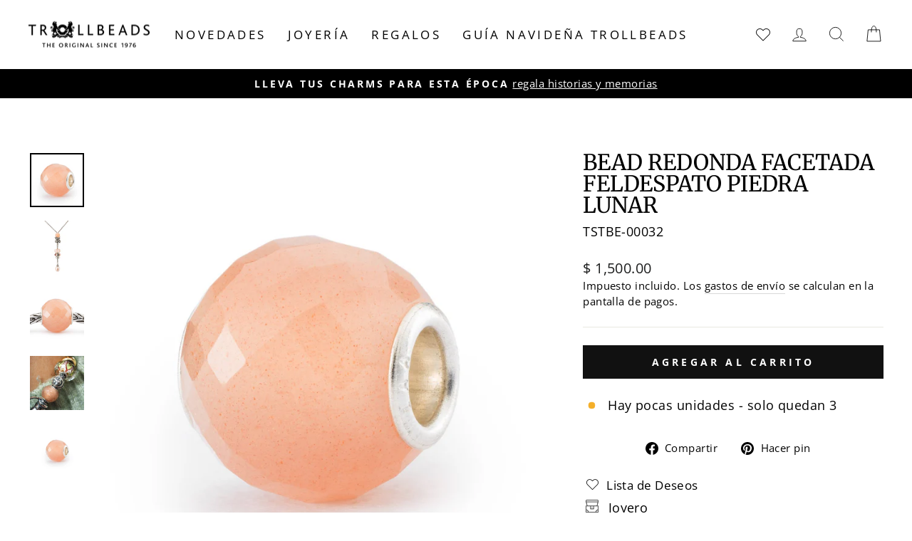

--- FILE ---
content_type: text/html; charset=utf-8
request_url: https://trollbeadsmexico.com/products/bead-piedra-de-luna-feldespato-redonda-facetada
body_size: 39505
content:
<!doctype html>
<html class="no-js" lang="es" dir="ltr">
<head>
  <meta charset="utf-8">
  <meta http-equiv="X-UA-Compatible" content="IE=edge,chrome=1">
  <meta name="viewport" content="width=device-width,initial-scale=1">
  <meta name="theme-color" content="#111111">
  <meta name="google-site-verification" content="go3JfDcuglAfStoR9gTb27Zz5FDQ7adsN-sunlLqxg8" />
  
<!-- Google Tag Manager -->
<script>(function(w,d,s,l,i){w[l]=w[l]||[];w[l].push({'gtm.start':
new Date().getTime(),event:'gtm.js'});var f=d.getElementsByTagName(s)[0],
j=d.createElement(s),dl=l!='dataLayer'?'&l='+l:'';j.async=true;j.src=
'https://www.googletagmanager.com/gtm.js?id='+i+dl;f.parentNode.insertBefore(j,f);
})(window,document,'script','dataLayer','GTM-5KSD4JPQ');</script>
<!-- End Google Tag Manager -->
  
  
  <link rel="canonical" href="https://trollbeadsmexico.com/products/bead-piedra-de-luna-feldespato-redonda-facetada" />
   
  <link rel="preconnect" href="https://cdn.shopify.com" crossorigin>
  <link rel="preconnect" href="https://fonts.shopifycdn.com" crossorigin>
  <link rel="dns-prefetch" href="https://productreviews.shopifycdn.com">
  <link rel="dns-prefetch" href="https://ajax.googleapis.com">
  <link rel="dns-prefetch" href="https://maps.googleapis.com">
  <link rel="dns-prefetch" href="https://maps.gstatic.com"><link rel="shortcut icon" href="//trollbeadsmexico.com/cdn/shop/files/Trollbeads_LOGO_3_Black_250x50_f8bc5250-9899-48de-84f4-28ebff6963b2_32x32.png?v=1672671557" type="image/png" /><title>Bead Redonda Facetada Feldespato Piedra Lunar
&ndash; Trollbeads México
</title>
<meta name="description" content="La Piedra ideal para proteger el amor verdadero. Piedra facetada redonda de Feldespato Piedra Lunar con un revestimiento de Plata Esterlina."><meta property="og:site_name" content="Trollbeads México">
  <meta property="og:url" content="https://trollbeadsmexico.com/products/bead-piedra-de-luna-feldespato-redonda-facetada">
  <meta property="og:title" content="Bead Redonda Facetada Feldespato Piedra Lunar">
  <meta property="og:type" content="product">
  <meta property="og:description" content="La Piedra ideal para proteger el amor verdadero. Piedra facetada redonda de Feldespato Piedra Lunar con un revestimiento de Plata Esterlina."><meta property="og:image" content="http://trollbeadsmexico.com/cdn/shop/products/b861b8f8-c936-4b95-9a63-f333edaafbed.jpg?v=1675848110">
    <meta property="og:image:secure_url" content="https://trollbeadsmexico.com/cdn/shop/products/b861b8f8-c936-4b95-9a63-f333edaafbed.jpg?v=1675848110">
    <meta property="og:image:width" content="1500">
    <meta property="og:image:height" content="1500"><meta name="twitter:site" content="@">
  <meta name="twitter:card" content="summary_large_image">
  <meta name="twitter:title" content="Bead Redonda Facetada Feldespato Piedra Lunar">
  <meta name="twitter:description" content="La Piedra ideal para proteger el amor verdadero. Piedra facetada redonda de Feldespato Piedra Lunar con un revestimiento de Plata Esterlina.">
<style data-shopify>@font-face {
  font-family: Merriweather;
  font-weight: 400;
  font-style: normal;
  font-display: swap;
  src: url("//trollbeadsmexico.com/cdn/fonts/merriweather/merriweather_n4.349a72bc63b970a8b7f00dc33f5bda2ec52f79cc.woff2") format("woff2"),
       url("//trollbeadsmexico.com/cdn/fonts/merriweather/merriweather_n4.5a396c75a89c25b516c9d3cb026490795288d821.woff") format("woff");
}

  @font-face {
  font-family: "Open Sans";
  font-weight: 400;
  font-style: normal;
  font-display: swap;
  src: url("//trollbeadsmexico.com/cdn/fonts/open_sans/opensans_n4.c32e4d4eca5273f6d4ee95ddf54b5bbb75fc9b61.woff2") format("woff2"),
       url("//trollbeadsmexico.com/cdn/fonts/open_sans/opensans_n4.5f3406f8d94162b37bfa232b486ac93ee892406d.woff") format("woff");
}


  @font-face {
  font-family: "Open Sans";
  font-weight: 700;
  font-style: normal;
  font-display: swap;
  src: url("//trollbeadsmexico.com/cdn/fonts/open_sans/opensans_n7.a9393be1574ea8606c68f4441806b2711d0d13e4.woff2") format("woff2"),
       url("//trollbeadsmexico.com/cdn/fonts/open_sans/opensans_n7.7b8af34a6ebf52beb1a4c1d8c73ad6910ec2e553.woff") format("woff");
}

  @font-face {
  font-family: "Open Sans";
  font-weight: 400;
  font-style: italic;
  font-display: swap;
  src: url("//trollbeadsmexico.com/cdn/fonts/open_sans/opensans_i4.6f1d45f7a46916cc95c694aab32ecbf7509cbf33.woff2") format("woff2"),
       url("//trollbeadsmexico.com/cdn/fonts/open_sans/opensans_i4.4efaa52d5a57aa9a57c1556cc2b7465d18839daa.woff") format("woff");
}

  @font-face {
  font-family: "Open Sans";
  font-weight: 700;
  font-style: italic;
  font-display: swap;
  src: url("//trollbeadsmexico.com/cdn/fonts/open_sans/opensans_i7.916ced2e2ce15f7fcd95d196601a15e7b89ee9a4.woff2") format("woff2"),
       url("//trollbeadsmexico.com/cdn/fonts/open_sans/opensans_i7.99a9cff8c86ea65461de497ade3d515a98f8b32a.woff") format("woff");
}

</style><link href="//trollbeadsmexico.com/cdn/shop/t/2/assets/theme.css?v=108518406267765720601696570053" rel="stylesheet" type="text/css" media="all" />
    <link href="//trollbeadsmexico.com/cdn/shop/t/2/assets/trollbeads.css?1678" rel="stylesheet" type="text/css" media="all" />
<style data-shopify>:root {
    --typeHeaderPrimary: Merriweather;
    --typeHeaderFallback: serif;
    --typeHeaderSize: 36px;
    --typeHeaderWeight: 400;
    --typeHeaderLineHeight: 1;
    --typeHeaderSpacing: 0.0em;

    --typeBasePrimary:"Open Sans";
    --typeBaseFallback:sans-serif;
    --typeBaseSize: 18px;
    --typeBaseWeight: 400;
    --typeBaseSpacing: 0.025em;
    --typeBaseLineHeight: 1.4;

    --typeCollectionTitle: 20px;

    --iconWeight: 2px;
    --iconLinecaps: miter;

    
      --buttonRadius: 0px;
    

    --colorGridOverlayOpacity: 0.0;
  }

  .placeholder-content {
    background-image: linear-gradient(100deg, #ffffff 40%, #f7f7f7 63%, #ffffff 79%);
  }</style><script>
    document.documentElement.className = document.documentElement.className.replace('no-js', 'js');

    window.theme = window.theme || {};
    theme.routes = {
      home: "/",
      cart: "/cart.js",
      cartPage: "/cart",
      cartAdd: "/cart/add.js",
      cartChange: "/cart/change.js",
      search: "/search"
    };
    theme.strings = {
      soldOut: "Sin Stock",
      unavailable: "No disponible",
      inStockLabel: "En stock",
      oneStockLabel: "Hay pocas unidades - solo quedan [count] ",
      otherStockLabel: "Hay pocas unidades - solo quedan [count] ",
      willNotShipUntil: "Será enviado después [date]",
      willBeInStockAfter: "Estará disponible después [date]",
      waitingForStock: "Inventario en el camino",
      savePrice: "Ahorra [saved_amount]",
      cartEmpty: "Su carrito actualmente está vacío.",
      cartTermsConfirmation: "Debe aceptar los términos y condiciones de venta para pagar",
      searchCollections: "Colecciones:",
      searchPages: "Páginas:",
      searchArticles: "Artículos:",
      productFrom: "De ",
    };
    theme.settings = {
      dynamicVariantsEnable: true,
      cartType: "drawer",
      isCustomerTemplate: false,
      moneyFormat: "$ {{amount}}",
      saveType: "percent",
      productImageSize: "square",
      productImageCover: false,
      predictiveSearch: true,
      predictiveSearchType: "product,article,page,collection",
      predictiveSearchVendor: false,
      predictiveSearchPrice: false,
      quickView: true,
      themeName: 'Impulse',
      themeVersion: "7.1.0"
    };
  </script>

  <script>window.performance && window.performance.mark && window.performance.mark('shopify.content_for_header.start');</script><meta name="google-site-verification" content="ywLnWiduCnNFP6LV7JP71dQqVK05ta6Y6KiD11iPHDc">
<meta name="facebook-domain-verification" content="amsvzvqotyrwl5fsyqa5eemz68nzca">
<meta id="shopify-digital-wallet" name="shopify-digital-wallet" content="/69523898646/digital_wallets/dialog">
<meta name="shopify-checkout-api-token" content="25b429d48541d46827fcf0e4b6966c94">
<meta id="in-context-paypal-metadata" data-shop-id="69523898646" data-venmo-supported="false" data-environment="production" data-locale="es_ES" data-paypal-v4="true" data-currency="MXN">
<link rel="alternate" type="application/json+oembed" href="https://trollbeadsmexico.com/products/bead-piedra-de-luna-feldespato-redonda-facetada.oembed">
<script async="async" src="/checkouts/internal/preloads.js?locale=es-MX"></script>
<script id="shopify-features" type="application/json">{"accessToken":"25b429d48541d46827fcf0e4b6966c94","betas":["rich-media-storefront-analytics"],"domain":"trollbeadsmexico.com","predictiveSearch":true,"shopId":69523898646,"locale":"es"}</script>
<script>var Shopify = Shopify || {};
Shopify.shop = "trollbeads-mx.myshopify.com";
Shopify.locale = "es";
Shopify.currency = {"active":"MXN","rate":"1.0"};
Shopify.country = "MX";
Shopify.theme = {"name":"trollbeads-mx\/master","id":140176195862,"schema_name":"Impulse","schema_version":"6.0.1","theme_store_id":null,"role":"main"};
Shopify.theme.handle = "null";
Shopify.theme.style = {"id":null,"handle":null};
Shopify.cdnHost = "trollbeadsmexico.com/cdn";
Shopify.routes = Shopify.routes || {};
Shopify.routes.root = "/";</script>
<script type="module">!function(o){(o.Shopify=o.Shopify||{}).modules=!0}(window);</script>
<script>!function(o){function n(){var o=[];function n(){o.push(Array.prototype.slice.apply(arguments))}return n.q=o,n}var t=o.Shopify=o.Shopify||{};t.loadFeatures=n(),t.autoloadFeatures=n()}(window);</script>
<script id="shop-js-analytics" type="application/json">{"pageType":"product"}</script>
<script defer="defer" async type="module" src="//trollbeadsmexico.com/cdn/shopifycloud/shop-js/modules/v2/client.init-shop-cart-sync_BohVdKDy.es.esm.js"></script>
<script defer="defer" async type="module" src="//trollbeadsmexico.com/cdn/shopifycloud/shop-js/modules/v2/chunk.common_SP2Dd4J3.esm.js"></script>
<script type="module">
  await import("//trollbeadsmexico.com/cdn/shopifycloud/shop-js/modules/v2/client.init-shop-cart-sync_BohVdKDy.es.esm.js");
await import("//trollbeadsmexico.com/cdn/shopifycloud/shop-js/modules/v2/chunk.common_SP2Dd4J3.esm.js");

  window.Shopify.SignInWithShop?.initShopCartSync?.({"fedCMEnabled":true,"windoidEnabled":true});

</script>
<script>(function() {
  var isLoaded = false;
  function asyncLoad() {
    if (isLoaded) return;
    isLoaded = true;
    var urls = ["https:\/\/tools.luckyorange.com\/core\/lo.js?site-id=b092bcd3\u0026shop=trollbeads-mx.myshopify.com"];
    for (var i = 0; i < urls.length; i++) {
      var s = document.createElement('script');
      s.type = 'text/javascript';
      s.async = true;
      s.src = urls[i];
      var x = document.getElementsByTagName('script')[0];
      x.parentNode.insertBefore(s, x);
    }
  };
  if(window.attachEvent) {
    window.attachEvent('onload', asyncLoad);
  } else {
    window.addEventListener('load', asyncLoad, false);
  }
})();</script>
<script id="__st">var __st={"a":69523898646,"offset":-21600,"reqid":"765c3849-eadb-4dcb-830b-ff41e034934f-1765817752","pageurl":"trollbeadsmexico.com\/products\/bead-piedra-de-luna-feldespato-redonda-facetada","u":"6684a40b99fe","p":"product","rtyp":"product","rid":8107136483606};</script>
<script>window.ShopifyPaypalV4VisibilityTracking = true;</script>
<script id="captcha-bootstrap">!function(){'use strict';const t='contact',e='account',n='new_comment',o=[[t,t],['blogs',n],['comments',n],[t,'customer']],c=[[e,'customer_login'],[e,'guest_login'],[e,'recover_customer_password'],[e,'create_customer']],r=t=>t.map((([t,e])=>`form[action*='/${t}']:not([data-nocaptcha='true']) input[name='form_type'][value='${e}']`)).join(','),a=t=>()=>t?[...document.querySelectorAll(t)].map((t=>t.form)):[];function s(){const t=[...o],e=r(t);return a(e)}const i='password',u='form_key',d=['recaptcha-v3-token','g-recaptcha-response','h-captcha-response',i],f=()=>{try{return window.sessionStorage}catch{return}},m='__shopify_v',_=t=>t.elements[u];function p(t,e,n=!1){try{const o=window.sessionStorage,c=JSON.parse(o.getItem(e)),{data:r}=function(t){const{data:e,action:n}=t;return t[m]||n?{data:e,action:n}:{data:t,action:n}}(c);for(const[e,n]of Object.entries(r))t.elements[e]&&(t.elements[e].value=n);n&&o.removeItem(e)}catch(o){console.error('form repopulation failed',{error:o})}}const l='form_type',E='cptcha';function T(t){t.dataset[E]=!0}const w=window,h=w.document,L='Shopify',v='ce_forms',y='captcha';let A=!1;((t,e)=>{const n=(g='f06e6c50-85a8-45c8-87d0-21a2b65856fe',I='https://cdn.shopify.com/shopifycloud/storefront-forms-hcaptcha/ce_storefront_forms_captcha_hcaptcha.v1.5.2.iife.js',D={infoText:'Protegido por hCaptcha',privacyText:'Privacidad',termsText:'Términos'},(t,e,n)=>{const o=w[L][v],c=o.bindForm;if(c)return c(t,g,e,D).then(n);var r;o.q.push([[t,g,e,D],n]),r=I,A||(h.body.append(Object.assign(h.createElement('script'),{id:'captcha-provider',async:!0,src:r})),A=!0)});var g,I,D;w[L]=w[L]||{},w[L][v]=w[L][v]||{},w[L][v].q=[],w[L][y]=w[L][y]||{},w[L][y].protect=function(t,e){n(t,void 0,e),T(t)},Object.freeze(w[L][y]),function(t,e,n,w,h,L){const[v,y,A,g]=function(t,e,n){const i=e?o:[],u=t?c:[],d=[...i,...u],f=r(d),m=r(i),_=r(d.filter((([t,e])=>n.includes(e))));return[a(f),a(m),a(_),s()]}(w,h,L),I=t=>{const e=t.target;return e instanceof HTMLFormElement?e:e&&e.form},D=t=>v().includes(t);t.addEventListener('submit',(t=>{const e=I(t);if(!e)return;const n=D(e)&&!e.dataset.hcaptchaBound&&!e.dataset.recaptchaBound,o=_(e),c=g().includes(e)&&(!o||!o.value);(n||c)&&t.preventDefault(),c&&!n&&(function(t){try{if(!f())return;!function(t){const e=f();if(!e)return;const n=_(t);if(!n)return;const o=n.value;o&&e.removeItem(o)}(t);const e=Array.from(Array(32),(()=>Math.random().toString(36)[2])).join('');!function(t,e){_(t)||t.append(Object.assign(document.createElement('input'),{type:'hidden',name:u})),t.elements[u].value=e}(t,e),function(t,e){const n=f();if(!n)return;const o=[...t.querySelectorAll(`input[type='${i}']`)].map((({name:t})=>t)),c=[...d,...o],r={};for(const[a,s]of new FormData(t).entries())c.includes(a)||(r[a]=s);n.setItem(e,JSON.stringify({[m]:1,action:t.action,data:r}))}(t,e)}catch(e){console.error('failed to persist form',e)}}(e),e.submit())}));const S=(t,e)=>{t&&!t.dataset[E]&&(n(t,e.some((e=>e===t))),T(t))};for(const o of['focusin','change'])t.addEventListener(o,(t=>{const e=I(t);D(e)&&S(e,y())}));const B=e.get('form_key'),M=e.get(l),P=B&&M;t.addEventListener('DOMContentLoaded',(()=>{const t=y();if(P)for(const e of t)e.elements[l].value===M&&p(e,B);[...new Set([...A(),...v().filter((t=>'true'===t.dataset.shopifyCaptcha))])].forEach((e=>S(e,t)))}))}(h,new URLSearchParams(w.location.search),n,t,e,['guest_login'])})(!0,!0)}();</script>
<script integrity="sha256-52AcMU7V7pcBOXWImdc/TAGTFKeNjmkeM1Pvks/DTgc=" data-source-attribution="shopify.loadfeatures" defer="defer" src="//trollbeadsmexico.com/cdn/shopifycloud/storefront/assets/storefront/load_feature-81c60534.js" crossorigin="anonymous"></script>
<script data-source-attribution="shopify.dynamic_checkout.dynamic.init">var Shopify=Shopify||{};Shopify.PaymentButton=Shopify.PaymentButton||{isStorefrontPortableWallets:!0,init:function(){window.Shopify.PaymentButton.init=function(){};var t=document.createElement("script");t.src="https://trollbeadsmexico.com/cdn/shopifycloud/portable-wallets/latest/portable-wallets.es.js",t.type="module",document.head.appendChild(t)}};
</script>
<script data-source-attribution="shopify.dynamic_checkout.buyer_consent">
  function portableWalletsHideBuyerConsent(e){var t=document.getElementById("shopify-buyer-consent"),n=document.getElementById("shopify-subscription-policy-button");t&&n&&(t.classList.add("hidden"),t.setAttribute("aria-hidden","true"),n.removeEventListener("click",e))}function portableWalletsShowBuyerConsent(e){var t=document.getElementById("shopify-buyer-consent"),n=document.getElementById("shopify-subscription-policy-button");t&&n&&(t.classList.remove("hidden"),t.removeAttribute("aria-hidden"),n.addEventListener("click",e))}window.Shopify?.PaymentButton&&(window.Shopify.PaymentButton.hideBuyerConsent=portableWalletsHideBuyerConsent,window.Shopify.PaymentButton.showBuyerConsent=portableWalletsShowBuyerConsent);
</script>
<script data-source-attribution="shopify.dynamic_checkout.cart.bootstrap">document.addEventListener("DOMContentLoaded",(function(){function t(){return document.querySelector("shopify-accelerated-checkout-cart, shopify-accelerated-checkout")}if(t())Shopify.PaymentButton.init();else{new MutationObserver((function(e,n){t()&&(Shopify.PaymentButton.init(),n.disconnect())})).observe(document.body,{childList:!0,subtree:!0})}}));
</script>
<link id="shopify-accelerated-checkout-styles" rel="stylesheet" media="screen" href="https://trollbeadsmexico.com/cdn/shopifycloud/portable-wallets/latest/accelerated-checkout-backwards-compat.css" crossorigin="anonymous">
<style id="shopify-accelerated-checkout-cart">
        #shopify-buyer-consent {
  margin-top: 1em;
  display: inline-block;
  width: 100%;
}

#shopify-buyer-consent.hidden {
  display: none;
}

#shopify-subscription-policy-button {
  background: none;
  border: none;
  padding: 0;
  text-decoration: underline;
  font-size: inherit;
  cursor: pointer;
}

#shopify-subscription-policy-button::before {
  box-shadow: none;
}

      </style>

<script>window.performance && window.performance.mark && window.performance.mark('shopify.content_for_header.end');</script>

  <script src="//trollbeadsmexico.com/cdn/shop/t/2/assets/vendor-scripts-v11.js" defer="defer"></script><script src="//trollbeadsmexico.com/cdn/shop/t/2/assets/theme.js?v=12170175595518544521671469812" defer="defer"></script>

  <script src="https://ajax.googleapis.com/ajax/libs/jquery/3.6.0/jquery.min.js" defer="defer"></script>
<script src="//trollbeadsmexico.com/cdn/shop/t/2/assets/wishlist.js?v=100325812549207930761759236776" defer="defer"></script>
<style data-shopify>
  @font-face {
    font-family: iconKalles;
    font-display: swap;
    src: url('//trollbeadsmexico.com/cdn/shop/t/2/assets/iconKalles.ttf?v=169862779579825598671671469811') format('truetype'),
    url('//trollbeadsmexico.com/cdn/shop/t/2/assets/iconKalles.woff?v=85436517141745955111671469812') format('woff'),
    url('//trollbeadsmexico.com/cdn/shop/t/2/assets/iconKalles.svg%23iconKalles?1678') format('svg');
    font-weight: 400;
    font-style: normal
  }
</style>

 
  <link rel="stylesheet" href="https://cdnjs.cloudflare.com/ajax/libs/font-awesome/5.15.4/css/all.min.css" media="print" onload="this.media='all'">
  <script id="CookieConsent" src="https://policy.app.cookieinformation.com/uc.js" data-culture="ES" type="text/javascript"></script>

<!-- Google tag (gtag.js) -->
<script async src="https://www.googletagmanager.com/gtag/js?id=AW-985120457"></script>
<script>
  window.dataLayer = window.dataLayer || [];
  function gtag(){dataLayer.push(arguments);}
  gtag('js', new Date());

  gtag('config', 'AW-985120457');
</script>

<!-- Google tag (gtag.js) -->
<script async src="https://www.googletagmanager.com/gtag/js?id=G-TYJEPEPWL3"></script>
<script>
  window.dataLayer = window.dataLayer || [];
  function gtag(){dataLayer.push(arguments);}
  gtag('js', new Date());

  gtag('config', 'G-TYJEPEPWL3');
</script>


                      <script src="//trollbeadsmexico.com/cdn/shop/t/2/assets/bss-file-configdata.js?v=19453381437224918031681955348" type="text/javascript"></script> <script src="//trollbeadsmexico.com/cdn/shop/t/2/assets/bss-file-configdata-banner.js?v=151034973688681356691681955345" type="text/javascript"></script> <script src="//trollbeadsmexico.com/cdn/shop/t/2/assets/bss-file-configdata-popup.js?v=173992696638277510541681955346" type="text/javascript"></script><script>
                if (typeof BSS_PL == 'undefined') {
                    var BSS_PL = {};
                }
                var bssPlApiServer = "https://product-labels-pro.bsscommerce.com";
                BSS_PL.customerTags = 'null';
                BSS_PL.customerId = 'null';
                BSS_PL.configData = configDatas;
                BSS_PL.configDataBanner = configDataBanners ? configDataBanners : [];
                BSS_PL.configDataPopup = configDataPopups ? configDataPopups : [];
                BSS_PL.storeId = 33980;
                BSS_PL.currentPlan = "false";
                BSS_PL.storeIdCustomOld = "10678";
                BSS_PL.storeIdOldWIthPriority = "12200";
                BSS_PL.apiServerProduction = "https://product-labels-pro.bsscommerce.com";
                
                BSS_PL.integration = {"laiReview":{"status":0,"config":[]}}
                </script>
            <style>
.homepage-slideshow .slick-slide .bss_pl_img {
    visibility: hidden !important;
}
</style><script>function fixBugForStores($, BSS_PL, parent, page, htmlLabel) { return false;}</script>

  <script>function loadScript(a){var b=document.getElementsByTagName("head")[0],c=document.createElement("script");c.type="text/javascript",c.src="https://tracker.metricool.com/resources/be.js",c.onreadystatechange=a,c.onload=a,b.appendChild(c)}loadScript(function(){beTracker.t({hash:"2bc4d3f7dfaa0bfcc2c5ffabc4c5d045"})});</script>

  
                        <!-- BEGIN app block: shopify://apps/sami-product-labels/blocks/app-embed-block/b9b44663-5d51-4be1-8104-faedd68da8c5 --><script type="text/javascript">
  window.Samita = window.Samita || {};
  Samita.ProductLabels = Samita.ProductLabels || {};
  Samita.ProductLabels.locale  = {"shop_locale":{"locale":"es","enabled":true,"primary":true,"published":true}};
  Samita.ProductLabels.page = {title : document.title.replaceAll('"', "'"), href : window.location.href, type: "product", page_id: ""};
  Samita.ProductLabels.dataShop = Samita.ProductLabels.dataShop || {};Samita.ProductLabels.dataShop = {"install":1,"configuration":{"money_format":"$ {{amount}}"},"pricing":{"plan":"BETA","features":{"chose_product_form_collections_tag":true,"design_custom_unlimited_position":true,"design_countdown_timer_label_badge":true,"design_text_hover_label_badge":true,"label_display_product_page_first_image":false,"choose_product_variants":true,"choose_country_restriction":false,"conditions_specific_products":-1,"conditions_include_exclude_product_tag":true,"conditions_inventory_status":true,"conditions_sale_products":false,"conditions_customer_tag":true,"conditions_products_created_published":true,"conditions_set_visibility_date_time":true,"conditions_work_with_metafields":false,"images_samples":{"collections":["payment","fresh_green","free_labels","custom","suggestions_for_you","all","valentine","beauty","new","newArrival","discount","sale","comboOffers","quality","bestseller","blackFriday","newYear","free","fewLeft","earthDay","laborDay","boxingDay","christmas","preOrder"]},"badges_labels_conditions":{"fields":["ALL","PRODUCTS","TITLE","TYPE","VENDOR","VARIANT_PRICE","COMPARE_PRICE","SALE_PRICE","TAG","WEIGHT","CREATE","PUBLISH","INVENTORY","VARIANT_INVENTORY","VARIANTS","COLLECTIONS","CUSTOMER","CUSTOMER_TAG","CUSTOMER_ORDER_COUNT","CUSTOMER_TOTAL_SPENT","CUSTOMER_PURCHASE","CUSTOMER_COMPANY_NAME","PAGE"]}}},"settings":{"notUseSearchFileApp":false,"general":{"maximum_condition":"3"},"watermark":true,"translations":{"default":{"Days":"d","Hours":"h","Minutes":"m","Seconds":"s"}}},"url":"trollbeads-mx.myshopify.com","base_app_url":"https://label.samita.io/","app_url":"https://d3g7uyxz2n998u.cloudfront.net/","storefront_access_token":"f40e6570ab83e58d30959938c527ca55"};Samita.ProductLabels.dataShop.configuration.money_format = "$ {{amount}}";if (typeof Shopify!= "undefined" && Shopify?.theme?.role != "main") {Samita.ProductLabels.dataShop.settings.notUseSearchFileApp = false;}
  Samita.ProductLabels.theme_id =null;
  Samita.ProductLabels.products = Samita.ProductLabels.products || [];Samita.ProductLabels.product ={"id":8107136483606,"title":"Bead Redonda Facetada Feldespato Piedra Lunar","handle":"bead-piedra-de-luna-feldespato-redonda-facetada","description":"\u003cp\u003eLa Piedra ideal para proteger el amor verdadero.\u003c\/p\u003e\n\u003cp\u003ePiedra facetada redonda de Feldespato Piedra Lunar con un revestimiento de Plata Esterlina.\u003c\/p\u003e","published_at":"2023-04-14T12:06:31-06:00","created_at":"2023-02-08T03:21:50-06:00","vendor":"Trollbeads","type":"Beads Facetadas","tags":["Anniversario","Boda","Cumpleaños","Dia del Amor y de la Amistad","Esperanza y Nuevos Principios","Espiritualidad","Graduación","Hope and New Beginnings","Lise Aagaard","Piedra Preciosa","Romance y Corazones"],"price":150000,"price_min":150000,"price_max":150000,"available":true,"price_varies":false,"compare_at_price":150000,"compare_at_price_min":150000,"compare_at_price_max":150000,"compare_at_price_varies":false,"variants":[{"id":44121064014102,"title":"Default Title","option1":"Default Title","option2":null,"option3":null,"sku":"TSTBE-00032","requires_shipping":true,"taxable":true,"featured_image":null,"available":true,"name":"Bead Redonda Facetada Feldespato Piedra Lunar","public_title":null,"options":["Default Title"],"price":150000,"weight":1,"compare_at_price":150000,"inventory_management":"shopify","barcode":"5711246167925","requires_selling_plan":false,"selling_plan_allocations":[]}],"images":["\/\/trollbeadsmexico.com\/cdn\/shop\/products\/b861b8f8-c936-4b95-9a63-f333edaafbed.jpg?v=1675848110","\/\/trollbeadsmexico.com\/cdn\/shop\/products\/5ebc7bc2-97c2-4c19-aaa2-5d628770203d.jpg?v=1675848110","\/\/trollbeadsmexico.com\/cdn\/shop\/products\/780762e5-4578-489d-94d5-82201390f6e8.jpg?v=1675848110","\/\/trollbeadsmexico.com\/cdn\/shop\/files\/db203888-bb8b-48b6-a514-5535b616d667.jpg?v=1688022736","\/\/trollbeadsmexico.com\/cdn\/shop\/files\/22eeb852-2db0-4186-aa51-b652aff94e45.jpg?v=1705738298"],"featured_image":"\/\/trollbeadsmexico.com\/cdn\/shop\/products\/b861b8f8-c936-4b95-9a63-f333edaafbed.jpg?v=1675848110","options":["Title"],"media":[{"alt":null,"id":32735336071446,"position":1,"preview_image":{"aspect_ratio":1.0,"height":1500,"width":1500,"src":"\/\/trollbeadsmexico.com\/cdn\/shop\/products\/b861b8f8-c936-4b95-9a63-f333edaafbed.jpg?v=1675848110"},"aspect_ratio":1.0,"height":1500,"media_type":"image","src":"\/\/trollbeadsmexico.com\/cdn\/shop\/products\/b861b8f8-c936-4b95-9a63-f333edaafbed.jpg?v=1675848110","width":1500},{"alt":null,"id":32735336104214,"position":2,"preview_image":{"aspect_ratio":1.0,"height":1500,"width":1500,"src":"\/\/trollbeadsmexico.com\/cdn\/shop\/products\/5ebc7bc2-97c2-4c19-aaa2-5d628770203d.jpg?v=1675848110"},"aspect_ratio":1.0,"height":1500,"media_type":"image","src":"\/\/trollbeadsmexico.com\/cdn\/shop\/products\/5ebc7bc2-97c2-4c19-aaa2-5d628770203d.jpg?v=1675848110","width":1500},{"alt":null,"id":32735336136982,"position":3,"preview_image":{"aspect_ratio":1.0,"height":1500,"width":1500,"src":"\/\/trollbeadsmexico.com\/cdn\/shop\/products\/780762e5-4578-489d-94d5-82201390f6e8.jpg?v=1675848110"},"aspect_ratio":1.0,"height":1500,"media_type":"image","src":"\/\/trollbeadsmexico.com\/cdn\/shop\/products\/780762e5-4578-489d-94d5-82201390f6e8.jpg?v=1675848110","width":1500},{"alt":null,"id":33983984042262,"position":4,"preview_image":{"aspect_ratio":1.0,"height":1500,"width":1500,"src":"\/\/trollbeadsmexico.com\/cdn\/shop\/files\/db203888-bb8b-48b6-a514-5535b616d667.jpg?v=1688022736"},"aspect_ratio":1.0,"height":1500,"media_type":"image","src":"\/\/trollbeadsmexico.com\/cdn\/shop\/files\/db203888-bb8b-48b6-a514-5535b616d667.jpg?v=1688022736","width":1500},{"alt":null,"id":35809757921558,"position":5,"preview_image":{"aspect_ratio":1.0,"height":1500,"width":1500,"src":"\/\/trollbeadsmexico.com\/cdn\/shop\/files\/22eeb852-2db0-4186-aa51-b652aff94e45.jpg?v=1705738298"},"aspect_ratio":1.0,"height":1500,"media_type":"image","src":"\/\/trollbeadsmexico.com\/cdn\/shop\/files\/22eeb852-2db0-4186-aa51-b652aff94e45.jpg?v=1705738298","width":1500}],"requires_selling_plan":false,"selling_plan_groups":[],"content":"\u003cp\u003eLa Piedra ideal para proteger el amor verdadero.\u003c\/p\u003e\n\u003cp\u003ePiedra facetada redonda de Feldespato Piedra Lunar con un revestimiento de Plata Esterlina.\u003c\/p\u003e"};
    Samita.ProductLabels.product.collections =[435536199958,431869886742,432722903318,462918877462];
    Samita.ProductLabels.product.metafields = {};
    Samita.ProductLabels.product.variants = [{
          "id":44121064014102,
          "title":"Default Title",
          "name":null,
          "compare_at_price":150000,
          "price":150000,
          "available":true,
          "weight":1,
          "sku":"TSTBE-00032",
          "inventory_quantity":3,
          "metafields":{}
        }];if (typeof Shopify!= "undefined" && Shopify?.theme?.id == 140176195862) {Samita.ProductLabels.themeInfo = {"id":140176195862,"name":"trollbeads-mx/master","role":"main","theme_store_id":857,"theme_name":"Impulse","theme_version":"6.0.1"};}if (typeof Shopify!= "undefined" && Shopify?.theme?.id == 140176195862) {Samita.ProductLabels.theme = {"selectors":{"product":{"elementSelectors":[".page-content--product",".product-section",".page-content--product",".page-content--product","#ProductSection-product-template","#shopify-section-product-template",".product:not(.featured-product,.slick-slide)",".product-main",".grid:not(.product-grid,.sf-grid,.featured-product)",".grid.product-single","#__pf",".gfqv-product-wrapper",".ga-product",".t4s-container",".gCartItem, .flexRow.noGutter, .cart__row, .line-item, .cart-item, .cart-row, .CartItem, .cart-line-item, .cart-table tbody tr, .container-indent table tbody tr"],"elementNotSelectors":[".mini-cart__recommendations-list"],"notShowCustomBlocks":".product-block .aos-animate, .grid--flush-bottom,#shopify-section-template--16832648511706__advanced_content_3fXygy, #shopify-section-template--16832648511706__bafd5dcb-1de8-4c64-9cb7-175dc6b28d98","link":"[samitaPL-product-link], h3[data-href*=\"/products/\"], div[data-href*=\"/products/\"], a[data-href*=\"/products/\"], a.product-block__link[href*=\"/products/\"], a.indiv-product__link[href*=\"/products/\"], a.thumbnail__link[href*=\"/products/\"], a.product-item__link[href*=\"/products/\"], a.product-card__link[href*=\"/products/\"], a.product-card-link[href*=\"/products/\"], a.product-block__image__link[href*=\"/products/\"], a.stretched-link[href*=\"/products/\"], a.grid-product__link[href*=\"/products/\"], a.product-grid-item--link[href*=\"/products/\"], a.product-link[href*=\"/products/\"], a.product__link[href*=\"/products/\"], a.full-unstyled-link[href*=\"/products/\"], a.grid-item__link[href*=\"/products/\"], a.grid-product__link[href*=\"/products/\"], a[data-product-page-link][href*=\"/products/\"], a[href*=\"/products/\"]:not(.logo-bar__link,.ButtonGroup__Item.Button,.menu-promotion__link,.site-nav__link,.mobile-nav__link,.hero__sidebyside-image-link,.announcement-link,.breadcrumbs-list__link,.single-level-link,.d-none,.icon-twitter,.icon-facebook,.icon-pinterest,#btn,.list-menu__item.link.link--tex,.btnProductQuickview,.index-banner-slides-each,.global-banner-switch,.sub-nav-item-link,.announcement-bar__link,.Carousel__Cell,.Heading,.facebook,.twitter,.pinterest,.loyalty-redeem-product-title,.breadcrumbs__link,.btn-slide,.h2m-menu-item-inner--sub,.glink,.announcement-bar__link,.ts-link,.hero__slide-link)","signal":"[data-product-handle], [data-product-id]","notSignal":":not([data-section-id=\"product-recommendations\"],[data-section-type=\"product-recommendations\"],#product-area,#looxReviews)","priceSelectors":[".cart__discount:not(.cart__price)",".cart__price",".product-block--price",".price-list","#ProductPrice",".product-price",".product__price—reg","#productPrice-product-template",".product__current-price",".product-thumb-caption-price-current",".product-item-caption-price-current",".grid-product__price,.product__price","span.price","span.product-price",".productitem--price",".product-pricing","div.price","span.money",".product-item__price",".product-list-item-price","p.price",".product-meta__prices","div.product-price","span#price",".price.money","h3.price","a.price",".price-area",".product-item-price",".pricearea",".collectionGrid .collectionBlock-info > p","#ComparePrice",".product--price-wrapper",".product-page--price-wrapper",".color--shop-accent.font-size--s.t--meta.f--main",".ComparePrice",".ProductPrice",".prodThumb .title span:last-child",".price",".product-single__price-product-template",".product-info-price",".price-money",".prod-price","#price-field",".product-grid--price",".prices,.pricing","#product-price",".money-styling",".compare-at-price",".product-item--price",".card__price",".product-card__price",".product-price__price",".product-item__price-wrapper",".product-single__price",".grid-product__price-wrap","a.grid-link p.grid-link__meta",".product__prices","#comparePrice-product-template","dl[class*=\"price\"]","div[class*=\"price\"]",".gl-card-pricing",".ga-product_price-container"],"titleSelectors":[".prod-title",".product-block--title",".product-info__title",".product-thumbnail__title",".product-card__title","div.product__title",".card__heading.h5",".cart-item__name.h4",".spf-product-card__title.h4",".gl-card-title",".ga-product_title"],"imageSelectors":["image-element img",".product__main-photos .slick-list",".grid-product__image-mask img","image-element img",".image-wrap img",".img-holder",".gf_product-image",".cart__image image-element",".product-image-main .image-wrap > img","image-element img",".image-wrap > img",".grid__image-ratio > img",".grid__image-ratio",".product__media img",".AspectRatio > img",".product__media img",".rimage-wrapper > img",".ProductItem__Image",".img-wrapper img",".aspect-ratio img",".product-card__image-wrapper > .product-card__image",".ga-products_image img",".image__container",".image-wrap .grid-product__image",".boost-sd__product-image img",".box-ratio > img",".image-cell img.card__image","img[src*=\"cdn.shopify.com\"][src*=\"/products/\"]","img[srcset*=\"cdn.shopify.com\"][srcset*=\"/products/\"]","img[data-srcset*=\"cdn.shopify.com\"][data-srcset*=\"/products/\"]","img[data-src*=\"cdn.shopify.com\"][data-src*=\"/products/\"]","img[data-srcset*=\"cdn.shopify.com\"][data-srcset*=\"/products/\"]","img[srcset*=\"cdn.shopify.com\"][src*=\"no-image\"]",".product-card__image > img",".product-image-main .image-wrap",".grid-product__image",".media > img","img[srcset*=\"cdn/shop/products/\"]","[data-bgset*=\"cdn.shopify.com\"][data-bgset*=\"/products/\"] > [data-bgset*=\"cdn.shopify.com\"][data-bgset*=\"/products/\"]","[data-bgset*=\"cdn.shopify.com\"][data-bgset*=\"/products/\"]","img[src*=\"cdn.shopify.com\"][src*=\"no-image\"]","img[src*=\"cdn/shop/products/\"]",".ga-product_image",".gfqv-product-image"],"media":".card__inner,.spf-product-card__inner","soldOutBadge":".tag.tag--rectangle, .grid-product__tag--sold-out, on-sale-badge","paymentButton":".shopify-payment-button, .product-form--smart-payment-buttons, .lh-wrap-buynow, .wx-checkout-btn","formSelectors":[".product-single__form","form.product__form-buttons","form.product_form",".main-product-form","form.t4s-form__product",".product-single__form",".shopify-product-form","#shopify-section-product-template form[action*=\"/cart/add\"]","form[action*=\"/cart/add\"]:not(.form-card)",".ga-products-table li.ga-product",".pf-product-form"],"variantActivator":".product__swatches [data-swatch-option], .product__swatches .swatch--color, .swatch-view-item, variant-radios input, .swatch__container .swatch__option, .gf_swatches .gf_swatch, .product-form__controls-group-options select, ul.clickyboxes li, .pf-variant-select, ul.swatches-select li, .product-options__value, .form-check-swatch, button.btn.swatch select.product__variant, .pf-container a, button.variant.option, ul.js-product__variant--container li, .variant-input, .product-variant > ul > li  ,.input--dropdown, .HorizontalList > li, .product-single__swatch__item, .globo-swatch-list ul.value > .select-option, .form-swatch-item, .selector-wrapper select, select.pf-input, ul.swatches-select > li.nt-swatch.swatch_pr_item, ul.gfqv-swatch-values > li, .lh-swatch-select, .swatch-image, .variant-image-swatch, #option-size, .selector-wrapper .replaced, .regular-select-content > .regular-select-item, .radios--input, ul.swatch-view > li > .swatch-selector ,.single-option-selector, .swatch-element input, [data-product-option], .single-option-selector__radio, [data-index^=\"option\"], .SizeSwatchList input, .swatch-panda input[type=radio], .swatch input, .swatch-element input[type=radio], select[id*=\"product-select-\"], select[id|=\"product-select-option\"], [id|=\"productSelect-product\"], [id|=\"ProductSelect-option\"],select[id|=\"product-variants-option\"],select[id|=\"sca-qv-product-selected-option\"],select[id*=\"product-variants-\"],select[id|=\"product-selectors-option\"],select[id|=\"variant-listbox-option\"],select[id|=\"id-option\"],select[id|=\"SingleOptionSelector\"], .variant-input-wrap input, [data-action=\"select-value\"]","variant":".variant-selection__variants, .formVariantId, .product-variant-id, .product-form__variants, .ga-product_variant_select, select[name=\"id\"], input[name=\"id\"], .qview-variants > select, select[name=\"id[]\"]","variantIdByAttribute":"swatch-current-variant","quantity":".gInputElement, [name=\"qty\"], [name=\"quantity\"]","quantityWrapper":"#Quantity, input.quantity-selector.quantity-input, [data-quantity-input-wrapper], .product-form__quantity-selector, .product-form__item--quantity, .ProductForm__QuantitySelector, .quantity-product-template, .product-qty, .qty-selection, .product__quantity, .js-qty__num","productAddToCartBtnSelectors":[".product-form__cart-submit",".add-to-cart-btn",".product__add-to-cart-button","#AddToCart--product-template","#addToCart","#AddToCart-product-template","#AddToCart",".add_to_cart",".product-form--atc-button","#AddToCart-product",".AddtoCart","button.btn-addtocart",".product-submit","[name=\"add\"]","[type=\"submit\"]",".product-form__add-button",".product-form--add-to-cart",".btn--add-to-cart",".button-cart",".action-button > .add-to-cart","button.btn--tertiary.add-to-cart",".form-actions > button.button",".gf_add-to-cart",".zend_preorder_submit_btn",".gt_button",".wx-add-cart-btn",".previewer_add-to-cart_btn > button",".qview-btn-addtocart",".ProductForm__AddToCart",".button--addToCart","#AddToCartDesk","[data-pf-type=\"ProductATC\"]"],"customAddEl":{"productPageSameLevel":true,"collectionPageSameLevel":true,"cartPageSameLevel":false},"cart":{"buttonOpenCartDrawer":"","drawerForm":".ajax-cart__form, #mini-cart-form, #CartPopup, #rebuy-cart, #CartDrawer-Form, #cart , #theme-ajax-cart, form[action*=\"/cart\"]:not([action*=\"/cart/add\"]):not([hidden])","form":"body, #mini-cart-form","rowSelectors":["gCartItem","flexRow.noGutter","cart__row","line-item","cart-item","cart-row","CartItem","cart-line-item","cart-table tbody tr","container-indent table tbody tr"],"price":"td.cart-item__details > div.product-option"},"collection":{"positionBadgeImageWrapper":"","positionBadgeTitleWrapper":"","positionBadgePriceWrapper":"","notElClass":["site-nav__dropdown","product-list","samitaPL-card-list","cart-items-con","boost-pfs-search-suggestion-group","collection","pf-slide","boost-sd__cart-body","boost-sd__product-list","snize-search-results-content","productGrid","footer__links","header__links-list","cartitems--list","Cart__ItemList","minicart-list-prd","mini-cart-item","mini-cart__line-item-list","cart-items","grid","products","ajax-cart__form","hero__link","collection__page-products","cc-filters-results","footer-sect","collection-grid","card-list","page-width","collection-template","mobile-nav__sublist","product-grid","site-nav__dropdown","search__results","product-recommendations","faq__wrapper","section-featured-product","announcement_wrapper","cart-summary-item-container","cart-drawer__line-items","product-quick-add","cart__items","rte","m-cart-drawer__items","scd__items","sf__product-listings","line-item","the-flutes","section-image-with-text-overlay","CarouselWrapper"]},"quickView":{"activator":"a.quickview-icon.quickview, .qv-icon, .previewer-button, .sca-qv-button, .product-item__action-button[data-action=\"open-modal\"], .boost-pfs-quickview-btn, .collection-product[data-action=\"show-product\"], button.product-item__quick-shop-button, .product-item__quick-shop-button-wrapper, .open-quick-view, .product-item__action-button[data-action=\"open-modal\"], .tt-btn-quickview, .product-item-quick-shop .available, .quickshop-trigger, .productitem--action-trigger:not(.productitem--action-atc), .quick-product__btn, .thumbnail, .quick_shop, a.sca-qv-button, .overlay, .quick-view, .open-quick-view, [data-product-card-link], a[rel=\"quick-view\"], a.quick-buy, div.quickview-button > a, .block-inner a.more-info, .quick-shop-modal-trigger, a.quick-view-btn, a.spo-quick-view, div.quickView-button, a.product__label--quick-shop, span.trigger-quick-view, a.act-quickview-button, a.product-modal, [data-quickshop-full], [data-quickshop-slim], [data-quickshop-trigger]","productForm":".qv-form, .qview-form, .description-wrapper_content, .wx-product-wrapper, #sca-qv-add-item-form, .product-form, #boost-pfs-quickview-cart-form, .product.preview .shopify-product-form, .product-details__form, .gfqv-product-form, #ModalquickView form#modal_quick_view, .quick-shop-modal form[action*=\"/cart/add\"], #quick-shop-modal form[action*=\"/cart/add\"], .white-popup.quick-view form[action*=\"/cart/add\"], .quick-view form[action*=\"/cart/add\"], [id*=\"QuickShopModal-\"] form[action*=\"/cart/add\"], .quick-shop.active form[action*=\"/cart/add\"], .quick-view-panel form[action*=\"/cart/add\"], .content.product.preview form[action*=\"/cart/add\"], .quickView-wrap form[action*=\"/cart/add\"], .quick-modal form[action*=\"/cart/add\"], #colorbox form[action*=\"/cart/add\"], .product-quick-view form[action*=\"/cart/add\"], .quickform, .modal--quickshop-full, .modal--quickshop form[action*=\"/cart/add\"], .quick-shop-form, .fancybox-inner form[action*=\"/cart/add\"], #quick-view-modal form[action*=\"/cart/add\"], [data-product-modal] form[action*=\"/cart/add\"], .modal--quick-shop.modal--is-active form[action*=\"/cart/add\"]","appVariantActivator":".previewer_options","appVariantSelector":".full_info, [data-behavior=\"previewer_link\"]","appButtonClass":["sca-qv-cartbtn","qview-btn","btn--fill btn--regular"]}}},"integrateApps":["globo.relatedproduct.loaded","globoFilterQuickviewRenderCompleted","globoFilterRenderSearchCompleted","globoFilterRenderCompleted","shopify:block:select","vsk:product:changed","collectionUpdate","cart:updated","cart:refresh","cart-notification:show"],"timeOut":250,"theme_store_id":857,"theme_name":"Impulse"};}if (Samita?.ProductLabels?.theme?.selectors) {
    Samita.ProductLabels.settings = {
      selectors: Samita?.ProductLabels?.theme?.selectors,
      integrateApps: Samita?.ProductLabels?.theme?.integrateApps,
      condition: Samita?.ProductLabels?.theme?.condition,
      timeOut: Samita?.ProductLabels?.theme?.timeOut,
    }
  } else {
    Samita.ProductLabels.settings = {
      "selectors": {
          "product": {
              "elementSelectors": [".product-top",".Product",".product-detail",".product-page-container","#ProductSection-product-template",".product",".product-main",".grid",".grid.product-single","#__pf",".gfqv-product-wrapper",".ga-product",".t4s-container",".gCartItem, .flexRow.noGutter, .cart__row, .line-item, .cart-item, .cart-row, .CartItem, .cart-line-item, .cart-table tbody tr, .container-indent table tbody tr"],
              "elementNotSelectors": [".mini-cart__recommendations-list"],
              "notShowCustomBlocks": ".variant-swatch__item",
              "link": "[samitaPL-product-link], a[href*=\"/products/\"]:not(.logo-bar__link,.site-nav__link,.mobile-nav__link,.hero__sidebyside-image-link,.announcement-link)",
              "signal": "[data-product-handle], [data-product-id]",
              "notSignal": ":not([data-section-id=\"product-recommendations\"],[data-section-type=\"product-recommendations\"],#product-area,#looxReviews)",
              "priceSelectors": [".product-option .cvc-money","#ProductPrice-product-template",".product-block--price",".price-list","#ProductPrice",".product-price",".product__price—reg","#productPrice-product-template",".product__current-price",".product-thumb-caption-price-current",".product-item-caption-price-current",".grid-product__price,.product__price","span.price","span.product-price",".productitem--price",".product-pricing","div.price","span.money",".product-item__price",".product-list-item-price","p.price",".product-meta__prices","div.product-price","span#price",".price.money","h3.price","a.price",".price-area",".product-item-price",".pricearea",".collectionGrid .collectionBlock-info > p","#ComparePrice",".product--price-wrapper",".product-page--price-wrapper",".color--shop-accent.font-size--s.t--meta.f--main",".ComparePrice",".ProductPrice",".prodThumb .title span:last-child",".price",".product-single__price-product-template",".product-info-price",".price-money",".prod-price","#price-field",".product-grid--price",".prices,.pricing","#product-price",".money-styling",".compare-at-price",".product-item--price",".card__price",".product-card__price",".product-price__price",".product-item__price-wrapper",".product-single__price",".grid-product__price-wrap","a.grid-link p.grid-link__meta",".product__prices","#comparePrice-product-template","dl[class*=\"price\"]","div[class*=\"price\"]",".gl-card-pricing",".ga-product_price-container"],
              "titleSelectors": [".prod-title",".product-block--title",".product-info__title",".product-thumbnail__title",".product-card__title","div.product__title",".card__heading.h5",".cart-item__name.h4",".spf-product-card__title.h4",".gl-card-title",".ga-product_title"],
              "imageSelectors": ["img.rimage__image",".grid_img",".imgWrapper > img",".gitem-img",".card__media img",".image__inner img",".snize-thumbnail",".zoomImg",".spf-product-card__image",".boost-pfs-filter-product-item-main-image",".pwzrswiper-slide > img",".product__image-wrapper img",".grid__image-ratio",".product__media img",".AspectRatio > img",".rimage-wrapper > img",".ProductItem__Image",".img-wrapper img",".product-card__image-wrapper > .product-card__image",".ga-products_image img",".image__container",".image-wrap .grid-product__image",".boost-sd__product-image img",".box-ratio > img",".image-cell img.card__image","img[src*=\"cdn.shopify.com\"][src*=\"/products/\"]","img[srcset*=\"cdn.shopify.com\"][srcset*=\"/products/\"]","img[data-srcset*=\"cdn.shopify.com\"][data-srcset*=\"/products/\"]","img[data-src*=\"cdn.shopify.com\"][data-src*=\"/products/\"]","img[srcset*=\"cdn.shopify.com\"][src*=\"no-image\"]",".product-card__image > img",".product-image-main .image-wrap",".grid-product__image",".media > img","img[srcset*=\"cdn/shop/products/\"]","[data-bgset*=\"cdn.shopify.com\"][data-bgset*=\"/products/\"]","img[src*=\"cdn.shopify.com\"][src*=\"no-image\"]","img[src*=\"cdn/shop/products/\"]",".ga-product_image",".gfqv-product-image"],
              "media": ".card__inner,.spf-product-card__inner",
              "soldOutBadge": ".tag.tag--rectangle, .grid-product__tag--sold-out",
              "paymentButton": ".shopify-payment-button, .product-form--smart-payment-buttons, .lh-wrap-buynow, .wx-checkout-btn",
              "formSelectors": ["form.product-form, form.product_form","form.t4s-form__product",".product-single__form",".shopify-product-form","#shopify-section-product-template form[action*=\"/cart/add\"]","form[action*=\"/cart/add\"]:not(.form-card)",".ga-products-table li.ga-product",".pf-product-form"],
              "variantActivator": ".product__swatches [data-swatch-option], variant-radios input, .swatch__container .swatch__option, .gf_swatches .gf_swatch, .product-form__controls-group-options select, ul.clickyboxes li, .pf-variant-select, ul.swatches-select li, .product-options__value, .form-check-swatch, button.btn.swatch select.product__variant, .pf-container a, button.variant.option, ul.js-product__variant--container li, .variant-input, .product-variant > ul > li, .input--dropdown, .HorizontalList > li, .product-single__swatch__item, .globo-swatch-list ul.value > .select-option, .form-swatch-item, .selector-wrapper select, select.pf-input, ul.swatches-select > li.nt-swatch.swatch_pr_item, ul.gfqv-swatch-values > li, .lh-swatch-select, .swatch-image, .variant-image-swatch, #option-size, .selector-wrapper .replaced, .regular-select-content > .regular-select-item, .radios--input, ul.swatch-view > li > .swatch-selector, .single-option-selector, .swatch-element input, [data-product-option], .single-option-selector__radio, [data-index^=\"option\"], .SizeSwatchList input, .swatch-panda input[type=radio], .swatch input, .swatch-element input[type=radio], select[id*=\"product-select-\"], select[id|=\"product-select-option\"], [id|=\"productSelect-product\"], [id|=\"ProductSelect-option\"], select[id|=\"product-variants-option\"], select[id|=\"sca-qv-product-selected-option\"], select[id*=\"product-variants-\"], select[id|=\"product-selectors-option\"], select[id|=\"variant-listbox-option\"], select[id|=\"id-option\"], select[id|=\"SingleOptionSelector\"], .variant-input-wrap input, [data-action=\"select-value\"]",
              "variant": ".variant-selection__variants, .product-form__variants, .ga-product_variant_select, select[name=\"id\"], input[name=\"id\"], .qview-variants > select, select[name=\"id[]\"]",
              "quantity": ".gInputElement, [name=\"qty\"], [name=\"quantity\"]",
              "quantityWrapper": "#Quantity, input.quantity-selector.quantity-input, [data-quantity-input-wrapper], .product-form__quantity-selector, .product-form__item--quantity, .ProductForm__QuantitySelector, .quantity-product-template, .product-qty, .qty-selection, .product__quantity, .js-qty__num",
              "productAddToCartBtnSelectors": [".product-form__cart-submit",".add-to-cart-btn",".product__add-to-cart-button","#AddToCart--product-template","#addToCart","#AddToCart-product-template","#AddToCart",".add_to_cart",".product-form--atc-button","#AddToCart-product",".AddtoCart","button.btn-addtocart",".product-submit","[name=\"add\"]","[type=\"submit\"]",".product-form__add-button",".product-form--add-to-cart",".btn--add-to-cart",".button-cart",".action-button > .add-to-cart","button.btn--tertiary.add-to-cart",".form-actions > button.button",".gf_add-to-cart",".zend_preorder_submit_btn",".gt_button",".wx-add-cart-btn",".previewer_add-to-cart_btn > button",".qview-btn-addtocart",".ProductForm__AddToCart",".button--addToCart","#AddToCartDesk","[data-pf-type=\"ProductATC\"]"],
              "customAddEl": {"productPageSameLevel": true,"collectionPageSameLevel": true,"cartPageSameLevel": false},
              "cart": {"buttonOpenCartDrawer": "","drawerForm": ".ajax-cart__form, #CartDrawer-Form , #theme-ajax-cart, form[action*=\"/cart\"]:not([action*=\"/cart/add\"]):not([hidden])","form": "body","rowSelectors": ["gCartItem","flexRow.noGutter","cart__row","line-item","cart-item","cart-row","CartItem","cart-line-item","cart-table tbody tr","container-indent table tbody tr"],"price": "td.cart-item__details > div.product-option"},
              "collection": {"positionBadgeImageWrapper": "","positionBadgeTitleWrapper": "","positionBadgePriceWrapper": "","notElClass": ["samitaPL-card-list","cart-items","grid","products","ajax-cart__form","hero__link","collection__page-products","cc-filters-results","footer-sect","collection-grid","card-list","page-width","collection-template","mobile-nav__sublist","product-grid","site-nav__dropdown","search__results","product-recommendations"]},
              "quickView": {"activator": "a.quickview-icon.quickview, .qv-icon, .previewer-button, .sca-qv-button, .product-item__action-button[data-action=\"open-modal\"], .boost-pfs-quickview-btn, .collection-product[data-action=\"show-product\"], button.product-item__quick-shop-button, .product-item__quick-shop-button-wrapper, .open-quick-view, .tt-btn-quickview, .product-item-quick-shop .available, .quickshop-trigger, .productitem--action-trigger:not(.productitem--action-atc), .quick-product__btn, .thumbnail, .quick_shop, a.sca-qv-button, .overlay, .quick-view, .open-quick-view, [data-product-card-link], a[rel=\"quick-view\"], a.quick-buy, div.quickview-button > a, .block-inner a.more-info, .quick-shop-modal-trigger, a.quick-view-btn, a.spo-quick-view, div.quickView-button, a.product__label--quick-shop, span.trigger-quick-view, a.act-quickview-button, a.product-modal, [data-quickshop-full], [data-quickshop-slim], [data-quickshop-trigger]","productForm": ".qv-form, .qview-form, .description-wrapper_content, .wx-product-wrapper, #sca-qv-add-item-form, .product-form, #boost-pfs-quickview-cart-form, .product.preview .shopify-product-form, .product-details__form, .gfqv-product-form, #ModalquickView form#modal_quick_view, .quick-shop-modal form[action*=\"/cart/add\"], #quick-shop-modal form[action*=\"/cart/add\"], .white-popup.quick-view form[action*=\"/cart/add\"], .quick-view form[action*=\"/cart/add\"], [id*=\"QuickShopModal-\"] form[action*=\"/cart/add\"], .quick-shop.active form[action*=\"/cart/add\"], .quick-view-panel form[action*=\"/cart/add\"], .content.product.preview form[action*=\"/cart/add\"], .quickView-wrap form[action*=\"/cart/add\"], .quick-modal form[action*=\"/cart/add\"], #colorbox form[action*=\"/cart/add\"], .product-quick-view form[action*=\"/cart/add\"], .quickform, .modal--quickshop-full, .modal--quickshop form[action*=\"/cart/add\"], .quick-shop-form, .fancybox-inner form[action*=\"/cart/add\"], #quick-view-modal form[action*=\"/cart/add\"], [data-product-modal] form[action*=\"/cart/add\"], .modal--quick-shop.modal--is-active form[action*=\"/cart/add\"]","appVariantActivator": ".previewer_options","appVariantSelector": ".full_info, [data-behavior=\"previewer_link\"]","appButtonClass": ["sca-qv-cartbtn","qview-btn","btn--fill btn--regular"]}
          }
      },
      "integrateApps": ["globo.relatedproduct.loaded","globoFilterQuickviewRenderCompleted","globoFilterRenderSearchCompleted","globoFilterRenderCompleted","collectionUpdate"],
      "timeOut": 250
    }
  }
  Samita.ProductLabels.dataLabels = [];Samita.ProductLabels.dataLabels[12433] = {"12433":{"id":12433,"type":"label","label_configs":{"type":"text","design":{"font":{"size":"14","values":[],"customFont":false,"fontFamily":"Open Sans","fontVariant":"regular","customFontFamily":"Lato","customFontVariant":"400"},"size":{"value":"large","custom":{"width":"75","height":"75","setCaratWidth":"px","setCaratHeight":"px"}},"color":{"textColor":{"a":1,"b":51,"g":51,"r":51},"borderColor":{"a":1,"b":51,"g":51,"r":51},"backgroundLeft":{"a":1,"b":232,"g":228,"r":223},"backgroundRight":{"a":1,"b":232,"g":228,"r":223}},"image":{"items":[{"id":8017,"url":"https:\/\/labels.sfo3.digitaloceanspaces.com\/files\/4942Nuevo1681955839.png","name":"Nuevo","type":"upload","price":"0.00","filters":"{}","shop_id":4942,"keywords":[],"asset_url":null,"created_at":"2023-04-20T01:57:19.000000Z","updated_at":"2023-04-20T01:57:19.000000Z","content_types":["custom"]}],"collection":"custom"},"shape":"3","border":{"size":"0","style":"solid"},"margin":{"top":"5","bottom":"0"},"shadow":{"value":"0"},"mobiles":{"font":{"size":{"value":null}},"size":{"width":null,"height":null,"setCaratWidth":"px","setCaratHeight":"px"}},"opacity":{"value":"1.00"},"tablets":{"font":{"size":{"value":null}},"size":{"width":null,"height":null,"setCaratWidth":"px","setCaratHeight":"px"}},"position":{"value":"top_left","custom":{"top":"0","left":"0","right":"0","bottom":"0"},"customType":{"leftOrRight":"left","topOrBottom":"top"},"customPosition":"belowProductPrice","selectorPositionHomePage":null,"selectorPositionOtherPage":null,"selectorPositionProductPage":null,"selectorPositionCollectionPage":null},"animation":{"value":"none"},"customText":{"content":null}},"end_at":null,"addLink":{"url":null,"target_blank":0},"tooltip":null,"start_at":null,"customText":{"content":"PRODUCTO NUEVO"},"productPreview":{"ids":[8056461328662]}},"condition_configs":{"automate":{"operator":"and","conditions":[{"value":null,"where":"EQUALS","select":"PRODUCTS","values":[8056461328662]}]}},"status":1}}[12433];Samita.ProductLabels.dataLabels[78217] = {"78217":{"id":78217,"type":"label","label_configs":{"type":"image","design":{"font":{"size":"14","values":[],"customFont":false,"fontFamily":"Open Sans","fontVariant":"regular","customFontFamily":"Lato","customFontVariant":"400"},"size":{"value":"large","custom":{"width":"75","height":"75","setCaratWidth":"px","setCaratHeight":"px"}},"text":{"items":[{"lang":"default","timer":{"min":"Minutes","sec":"Seconds","days":"Days","hours":"Hours"},"content":"\u003cdiv\u003eBlack Friday Deals\u003c\/div\u003e","textHover":{"addLink":{"url":null,"target_blank":0},"tooltip":null}}],"filters":{"sort":"most_relevant","color":"all","style":"outline","category":"free_labels","assetType":"image_shapes"},"background":{"item":[],"type":"shape","shape":"1"}},"color":{"textColor":{"a":1,"b":255,"g":255,"r":255},"borderColor":{"a":1,"b":51,"g":51,"r":51},"backgroundLeft":{"a":1,"b":106,"g":16,"r":134},"backgroundRight":{"a":1,"b":83,"g":54,"r":94}},"image":{"items":[{"item":{"id":21889,"url":"https:\/\/d3g7uyxz2n998u.cloudfront.net\/images\/badges_3st\/black_friday\/red\/black_friday_red_0000010.png","MediaImageId":"gid:\/\/shopify\/MediaImage\/43171528081686","MediaImageUrl":"https:\/\/cdn.shopify.com\/s\/files\/1\/0695\/2389\/8646\/files\/black_friday_red_0000010.png?v=1764289551"},"lang":"default","textHover":{"addLink":{"url":null,"target_blank":0},"tooltip":null}}],"filters":{"sort":"most_relevant","color":"all","style":"outline","category":"blackFriday","assetType":"images"}},"timer":{"date_range":{"days":["mon","tue","wed","thu","fri","sat","sun"],"active":false,"endTime":{"min":15,"sec":0,"hours":10},"startTime":{"min":15,"sec":0,"hours":9}}},"border":{"size":"0","style":"solid"},"margin":{"top":"0","left":"0","right":"0","bottom":"0"},"shadow":{"value":"0"},"mobiles":{"font":{"size":{"value":null,"setCaratWidth":"px"}},"size":{"width":null,"height":null,"setCaratWidth":"px","setCaratHeight":"px"},"active":false},"opacity":{"value":"1.00"},"padding":{"top":"5","left":"5","right":"5","bottom":"5"},"tablets":{"font":{"size":{"value":null,"setCaratWidth":"px"}},"size":{"width":null,"height":null,"setCaratWidth":"px","setCaratHeight":"px"},"active":false},"position":{"value":"top_left","custom":{"top":"0","left":"0","right":"0","bottom":"0"},"customType":{"leftOrRight":"left","topOrBottom":"top"},"customPosition":"belowProductPrice","selectorPositionHomePage":null,"selectorPositionOtherPage":null,"selectorPositionProductPage":null,"selectorPositionCollectionPage":null},"rotation":{"value":0},"animation":{"value":"hi-there","repeat":null,"duration":2}},"end_at":"2025-12-02T05:59:00Z","start_at":"2025-11-17T06:00:00Z"},"condition_configs":{"manual":{"on_pages":["all"],"product_pages":{"showOnImgs":"all"},"device_targeting":{"show_on":"all"},"notShowCustomBlocks":null},"automate":{"operator":"and","conditions":[{"type":"PRODUCT","value":null,"where":"EQUALS","select":"ALL","values":[]}]}},"status":1}}[78217];Samita.ProductLabels.dataTrustBadges = [];Samita.ProductLabels.dataHighlights = [];Samita.ProductLabels.dataBanners = [];Samita.ProductLabels.dataLabelGroups = [];Samita.ProductLabels.dataImages = [];Samita.ProductLabels.dataProductMetafieldKeys = [];Samita.ProductLabels.dataProductMetafieldKeys = [];Samita.ProductLabels.dataVariantMetafieldKeys = [];Samita.ProductLabels.dataVariantMetafieldKeys = [];if (Samita.ProductLabels.dataProductMetafieldKeys?.length || Samita.ProductLabels.dataVariantMetafieldKeys?.length) {
    Samita.ProductLabels.products = [];
  }

</script>
<!-- END app block --><!-- BEGIN app block: shopify://apps/instafeed/blocks/head-block/c447db20-095d-4a10-9725-b5977662c9d5 --><link rel="preconnect" href="https://cdn.nfcube.com/">
<link rel="preconnect" href="https://scontent.cdninstagram.com/">


  <script>
    document.addEventListener('DOMContentLoaded', function () {
      let instafeedScript = document.createElement('script');

      
        instafeedScript.src = 'https://cdn.nfcube.com/instafeed-7e2fe37596844788c4edbe2fb44bade0.js';
      

      document.body.appendChild(instafeedScript);
    });
  </script>





<!-- END app block --><script src="https://cdn.shopify.com/extensions/019ae347-6290-73dc-8c42-02e74d16c2a1/product-label-4-272/assets/samita.ProductLabels.index.js" type="text/javascript" defer="defer"></script>
<link href="https://monorail-edge.shopifysvc.com" rel="dns-prefetch">
<script>(function(){if ("sendBeacon" in navigator && "performance" in window) {try {var session_token_from_headers = performance.getEntriesByType('navigation')[0].serverTiming.find(x => x.name == '_s').description;} catch {var session_token_from_headers = undefined;}var session_cookie_matches = document.cookie.match(/_shopify_s=([^;]*)/);var session_token_from_cookie = session_cookie_matches && session_cookie_matches.length === 2 ? session_cookie_matches[1] : "";var session_token = session_token_from_headers || session_token_from_cookie || "";function handle_abandonment_event(e) {var entries = performance.getEntries().filter(function(entry) {return /monorail-edge.shopifysvc.com/.test(entry.name);});if (!window.abandonment_tracked && entries.length === 0) {window.abandonment_tracked = true;var currentMs = Date.now();var navigation_start = performance.timing.navigationStart;var payload = {shop_id: 69523898646,url: window.location.href,navigation_start,duration: currentMs - navigation_start,session_token,page_type: "product"};window.navigator.sendBeacon("https://monorail-edge.shopifysvc.com/v1/produce", JSON.stringify({schema_id: "online_store_buyer_site_abandonment/1.1",payload: payload,metadata: {event_created_at_ms: currentMs,event_sent_at_ms: currentMs}}));}}window.addEventListener('pagehide', handle_abandonment_event);}}());</script>
<script id="web-pixels-manager-setup">(function e(e,d,r,n,o){if(void 0===o&&(o={}),!Boolean(null===(a=null===(i=window.Shopify)||void 0===i?void 0:i.analytics)||void 0===a?void 0:a.replayQueue)){var i,a;window.Shopify=window.Shopify||{};var t=window.Shopify;t.analytics=t.analytics||{};var s=t.analytics;s.replayQueue=[],s.publish=function(e,d,r){return s.replayQueue.push([e,d,r]),!0};try{self.performance.mark("wpm:start")}catch(e){}var l=function(){var e={modern:/Edge?\/(1{2}[4-9]|1[2-9]\d|[2-9]\d{2}|\d{4,})\.\d+(\.\d+|)|Firefox\/(1{2}[4-9]|1[2-9]\d|[2-9]\d{2}|\d{4,})\.\d+(\.\d+|)|Chrom(ium|e)\/(9{2}|\d{3,})\.\d+(\.\d+|)|(Maci|X1{2}).+ Version\/(15\.\d+|(1[6-9]|[2-9]\d|\d{3,})\.\d+)([,.]\d+|)( \(\w+\)|)( Mobile\/\w+|) Safari\/|Chrome.+OPR\/(9{2}|\d{3,})\.\d+\.\d+|(CPU[ +]OS|iPhone[ +]OS|CPU[ +]iPhone|CPU IPhone OS|CPU iPad OS)[ +]+(15[._]\d+|(1[6-9]|[2-9]\d|\d{3,})[._]\d+)([._]\d+|)|Android:?[ /-](13[3-9]|1[4-9]\d|[2-9]\d{2}|\d{4,})(\.\d+|)(\.\d+|)|Android.+Firefox\/(13[5-9]|1[4-9]\d|[2-9]\d{2}|\d{4,})\.\d+(\.\d+|)|Android.+Chrom(ium|e)\/(13[3-9]|1[4-9]\d|[2-9]\d{2}|\d{4,})\.\d+(\.\d+|)|SamsungBrowser\/([2-9]\d|\d{3,})\.\d+/,legacy:/Edge?\/(1[6-9]|[2-9]\d|\d{3,})\.\d+(\.\d+|)|Firefox\/(5[4-9]|[6-9]\d|\d{3,})\.\d+(\.\d+|)|Chrom(ium|e)\/(5[1-9]|[6-9]\d|\d{3,})\.\d+(\.\d+|)([\d.]+$|.*Safari\/(?![\d.]+ Edge\/[\d.]+$))|(Maci|X1{2}).+ Version\/(10\.\d+|(1[1-9]|[2-9]\d|\d{3,})\.\d+)([,.]\d+|)( \(\w+\)|)( Mobile\/\w+|) Safari\/|Chrome.+OPR\/(3[89]|[4-9]\d|\d{3,})\.\d+\.\d+|(CPU[ +]OS|iPhone[ +]OS|CPU[ +]iPhone|CPU IPhone OS|CPU iPad OS)[ +]+(10[._]\d+|(1[1-9]|[2-9]\d|\d{3,})[._]\d+)([._]\d+|)|Android:?[ /-](13[3-9]|1[4-9]\d|[2-9]\d{2}|\d{4,})(\.\d+|)(\.\d+|)|Mobile Safari.+OPR\/([89]\d|\d{3,})\.\d+\.\d+|Android.+Firefox\/(13[5-9]|1[4-9]\d|[2-9]\d{2}|\d{4,})\.\d+(\.\d+|)|Android.+Chrom(ium|e)\/(13[3-9]|1[4-9]\d|[2-9]\d{2}|\d{4,})\.\d+(\.\d+|)|Android.+(UC? ?Browser|UCWEB|U3)[ /]?(15\.([5-9]|\d{2,})|(1[6-9]|[2-9]\d|\d{3,})\.\d+)\.\d+|SamsungBrowser\/(5\.\d+|([6-9]|\d{2,})\.\d+)|Android.+MQ{2}Browser\/(14(\.(9|\d{2,})|)|(1[5-9]|[2-9]\d|\d{3,})(\.\d+|))(\.\d+|)|K[Aa][Ii]OS\/(3\.\d+|([4-9]|\d{2,})\.\d+)(\.\d+|)/},d=e.modern,r=e.legacy,n=navigator.userAgent;return n.match(d)?"modern":n.match(r)?"legacy":"unknown"}(),u="modern"===l?"modern":"legacy",c=(null!=n?n:{modern:"",legacy:""})[u],f=function(e){return[e.baseUrl,"/wpm","/b",e.hashVersion,"modern"===e.buildTarget?"m":"l",".js"].join("")}({baseUrl:d,hashVersion:r,buildTarget:u}),m=function(e){var d=e.version,r=e.bundleTarget,n=e.surface,o=e.pageUrl,i=e.monorailEndpoint;return{emit:function(e){var a=e.status,t=e.errorMsg,s=(new Date).getTime(),l=JSON.stringify({metadata:{event_sent_at_ms:s},events:[{schema_id:"web_pixels_manager_load/3.1",payload:{version:d,bundle_target:r,page_url:o,status:a,surface:n,error_msg:t},metadata:{event_created_at_ms:s}}]});if(!i)return console&&console.warn&&console.warn("[Web Pixels Manager] No Monorail endpoint provided, skipping logging."),!1;try{return self.navigator.sendBeacon.bind(self.navigator)(i,l)}catch(e){}var u=new XMLHttpRequest;try{return u.open("POST",i,!0),u.setRequestHeader("Content-Type","text/plain"),u.send(l),!0}catch(e){return console&&console.warn&&console.warn("[Web Pixels Manager] Got an unhandled error while logging to Monorail."),!1}}}}({version:r,bundleTarget:l,surface:e.surface,pageUrl:self.location.href,monorailEndpoint:e.monorailEndpoint});try{o.browserTarget=l,function(e){var d=e.src,r=e.async,n=void 0===r||r,o=e.onload,i=e.onerror,a=e.sri,t=e.scriptDataAttributes,s=void 0===t?{}:t,l=document.createElement("script"),u=document.querySelector("head"),c=document.querySelector("body");if(l.async=n,l.src=d,a&&(l.integrity=a,l.crossOrigin="anonymous"),s)for(var f in s)if(Object.prototype.hasOwnProperty.call(s,f))try{l.dataset[f]=s[f]}catch(e){}if(o&&l.addEventListener("load",o),i&&l.addEventListener("error",i),u)u.appendChild(l);else{if(!c)throw new Error("Did not find a head or body element to append the script");c.appendChild(l)}}({src:f,async:!0,onload:function(){if(!function(){var e,d;return Boolean(null===(d=null===(e=window.Shopify)||void 0===e?void 0:e.analytics)||void 0===d?void 0:d.initialized)}()){var d=window.webPixelsManager.init(e)||void 0;if(d){var r=window.Shopify.analytics;r.replayQueue.forEach((function(e){var r=e[0],n=e[1],o=e[2];d.publishCustomEvent(r,n,o)})),r.replayQueue=[],r.publish=d.publishCustomEvent,r.visitor=d.visitor,r.initialized=!0}}},onerror:function(){return m.emit({status:"failed",errorMsg:"".concat(f," has failed to load")})},sri:function(e){var d=/^sha384-[A-Za-z0-9+/=]+$/;return"string"==typeof e&&d.test(e)}(c)?c:"",scriptDataAttributes:o}),m.emit({status:"loading"})}catch(e){m.emit({status:"failed",errorMsg:(null==e?void 0:e.message)||"Unknown error"})}}})({shopId: 69523898646,storefrontBaseUrl: "https://trollbeadsmexico.com",extensionsBaseUrl: "https://extensions.shopifycdn.com/cdn/shopifycloud/web-pixels-manager",monorailEndpoint: "https://monorail-edge.shopifysvc.com/unstable/produce_batch",surface: "storefront-renderer",enabledBetaFlags: ["2dca8a86"],webPixelsConfigList: [{"id":"2098856214","configuration":"{\"siteId\":\"b092bcd3\",\"environment\":\"production\",\"isPlusUser\":\"false\"}","eventPayloadVersion":"v1","runtimeContext":"STRICT","scriptVersion":"5ae6f0c082585bbe376d905b77e68623","type":"APP","apiClientId":187969,"privacyPurposes":["ANALYTICS","MARKETING"],"capabilities":["advanced_dom_events"],"dataSharingAdjustments":{"protectedCustomerApprovalScopes":[]}},{"id":"1251213590","configuration":"{\"tagID\":\"2613791736692\"}","eventPayloadVersion":"v1","runtimeContext":"STRICT","scriptVersion":"18031546ee651571ed29edbe71a3550b","type":"APP","apiClientId":3009811,"privacyPurposes":["ANALYTICS","MARKETING","SALE_OF_DATA"],"dataSharingAdjustments":{"protectedCustomerApprovalScopes":["read_customer_address","read_customer_email","read_customer_name","read_customer_personal_data","read_customer_phone"]}},{"id":"771490070","configuration":"{\"config\":\"{\\\"pixel_id\\\":\\\"G-XG4451DPVN\\\",\\\"target_country\\\":\\\"MX\\\",\\\"gtag_events\\\":[{\\\"type\\\":\\\"begin_checkout\\\",\\\"action_label\\\":\\\"G-XG4451DPVN\\\"},{\\\"type\\\":\\\"search\\\",\\\"action_label\\\":\\\"G-XG4451DPVN\\\"},{\\\"type\\\":\\\"view_item\\\",\\\"action_label\\\":[\\\"G-XG4451DPVN\\\",\\\"MC-SDWC1RMM6C\\\"]},{\\\"type\\\":\\\"purchase\\\",\\\"action_label\\\":[\\\"G-XG4451DPVN\\\",\\\"MC-SDWC1RMM6C\\\"]},{\\\"type\\\":\\\"page_view\\\",\\\"action_label\\\":[\\\"G-XG4451DPVN\\\",\\\"MC-SDWC1RMM6C\\\"]},{\\\"type\\\":\\\"add_payment_info\\\",\\\"action_label\\\":\\\"G-XG4451DPVN\\\"},{\\\"type\\\":\\\"add_to_cart\\\",\\\"action_label\\\":\\\"G-XG4451DPVN\\\"}],\\\"enable_monitoring_mode\\\":false}\"}","eventPayloadVersion":"v1","runtimeContext":"OPEN","scriptVersion":"b2a88bafab3e21179ed38636efcd8a93","type":"APP","apiClientId":1780363,"privacyPurposes":[],"dataSharingAdjustments":{"protectedCustomerApprovalScopes":["read_customer_address","read_customer_email","read_customer_name","read_customer_personal_data","read_customer_phone"]}},{"id":"356876566","configuration":"{\"pixel_id\":\"626004908822519\",\"pixel_type\":\"facebook_pixel\",\"metaapp_system_user_token\":\"-\"}","eventPayloadVersion":"v1","runtimeContext":"OPEN","scriptVersion":"ca16bc87fe92b6042fbaa3acc2fbdaa6","type":"APP","apiClientId":2329312,"privacyPurposes":["ANALYTICS","MARKETING","SALE_OF_DATA"],"dataSharingAdjustments":{"protectedCustomerApprovalScopes":["read_customer_address","read_customer_email","read_customer_name","read_customer_personal_data","read_customer_phone"]}},{"id":"shopify-app-pixel","configuration":"{}","eventPayloadVersion":"v1","runtimeContext":"STRICT","scriptVersion":"0450","apiClientId":"shopify-pixel","type":"APP","privacyPurposes":["ANALYTICS","MARKETING"]},{"id":"shopify-custom-pixel","eventPayloadVersion":"v1","runtimeContext":"LAX","scriptVersion":"0450","apiClientId":"shopify-pixel","type":"CUSTOM","privacyPurposes":["ANALYTICS","MARKETING"]}],isMerchantRequest: false,initData: {"shop":{"name":"Trollbeads México","paymentSettings":{"currencyCode":"MXN"},"myshopifyDomain":"trollbeads-mx.myshopify.com","countryCode":"MX","storefrontUrl":"https:\/\/trollbeadsmexico.com"},"customer":null,"cart":null,"checkout":null,"productVariants":[{"price":{"amount":1500.0,"currencyCode":"MXN"},"product":{"title":"Bead Redonda Facetada Feldespato Piedra Lunar","vendor":"Trollbeads","id":"8107136483606","untranslatedTitle":"Bead Redonda Facetada Feldespato Piedra Lunar","url":"\/products\/bead-piedra-de-luna-feldespato-redonda-facetada","type":"Beads Facetadas"},"id":"44121064014102","image":{"src":"\/\/trollbeadsmexico.com\/cdn\/shop\/products\/b861b8f8-c936-4b95-9a63-f333edaafbed.jpg?v=1675848110"},"sku":"TSTBE-00032","title":"Default Title","untranslatedTitle":"Default Title"}],"purchasingCompany":null},},"https://trollbeadsmexico.com/cdn","ae1676cfwd2530674p4253c800m34e853cb",{"modern":"","legacy":""},{"shopId":"69523898646","storefrontBaseUrl":"https:\/\/trollbeadsmexico.com","extensionBaseUrl":"https:\/\/extensions.shopifycdn.com\/cdn\/shopifycloud\/web-pixels-manager","surface":"storefront-renderer","enabledBetaFlags":"[\"2dca8a86\"]","isMerchantRequest":"false","hashVersion":"ae1676cfwd2530674p4253c800m34e853cb","publish":"custom","events":"[[\"page_viewed\",{}],[\"product_viewed\",{\"productVariant\":{\"price\":{\"amount\":1500.0,\"currencyCode\":\"MXN\"},\"product\":{\"title\":\"Bead Redonda Facetada Feldespato Piedra Lunar\",\"vendor\":\"Trollbeads\",\"id\":\"8107136483606\",\"untranslatedTitle\":\"Bead Redonda Facetada Feldespato Piedra Lunar\",\"url\":\"\/products\/bead-piedra-de-luna-feldespato-redonda-facetada\",\"type\":\"Beads Facetadas\"},\"id\":\"44121064014102\",\"image\":{\"src\":\"\/\/trollbeadsmexico.com\/cdn\/shop\/products\/b861b8f8-c936-4b95-9a63-f333edaafbed.jpg?v=1675848110\"},\"sku\":\"TSTBE-00032\",\"title\":\"Default Title\",\"untranslatedTitle\":\"Default Title\"}}]]"});</script><script>
  window.ShopifyAnalytics = window.ShopifyAnalytics || {};
  window.ShopifyAnalytics.meta = window.ShopifyAnalytics.meta || {};
  window.ShopifyAnalytics.meta.currency = 'MXN';
  var meta = {"product":{"id":8107136483606,"gid":"gid:\/\/shopify\/Product\/8107136483606","vendor":"Trollbeads","type":"Beads Facetadas","variants":[{"id":44121064014102,"price":150000,"name":"Bead Redonda Facetada Feldespato Piedra Lunar","public_title":null,"sku":"TSTBE-00032"}],"remote":false},"page":{"pageType":"product","resourceType":"product","resourceId":8107136483606}};
  for (var attr in meta) {
    window.ShopifyAnalytics.meta[attr] = meta[attr];
  }
</script>
<script class="analytics">
  (function () {
    var customDocumentWrite = function(content) {
      var jquery = null;

      if (window.jQuery) {
        jquery = window.jQuery;
      } else if (window.Checkout && window.Checkout.$) {
        jquery = window.Checkout.$;
      }

      if (jquery) {
        jquery('body').append(content);
      }
    };

    var hasLoggedConversion = function(token) {
      if (token) {
        return document.cookie.indexOf('loggedConversion=' + token) !== -1;
      }
      return false;
    }

    var setCookieIfConversion = function(token) {
      if (token) {
        var twoMonthsFromNow = new Date(Date.now());
        twoMonthsFromNow.setMonth(twoMonthsFromNow.getMonth() + 2);

        document.cookie = 'loggedConversion=' + token + '; expires=' + twoMonthsFromNow;
      }
    }

    var trekkie = window.ShopifyAnalytics.lib = window.trekkie = window.trekkie || [];
    if (trekkie.integrations) {
      return;
    }
    trekkie.methods = [
      'identify',
      'page',
      'ready',
      'track',
      'trackForm',
      'trackLink'
    ];
    trekkie.factory = function(method) {
      return function() {
        var args = Array.prototype.slice.call(arguments);
        args.unshift(method);
        trekkie.push(args);
        return trekkie;
      };
    };
    for (var i = 0; i < trekkie.methods.length; i++) {
      var key = trekkie.methods[i];
      trekkie[key] = trekkie.factory(key);
    }
    trekkie.load = function(config) {
      trekkie.config = config || {};
      trekkie.config.initialDocumentCookie = document.cookie;
      var first = document.getElementsByTagName('script')[0];
      var script = document.createElement('script');
      script.type = 'text/javascript';
      script.onerror = function(e) {
        var scriptFallback = document.createElement('script');
        scriptFallback.type = 'text/javascript';
        scriptFallback.onerror = function(error) {
                var Monorail = {
      produce: function produce(monorailDomain, schemaId, payload) {
        var currentMs = new Date().getTime();
        var event = {
          schema_id: schemaId,
          payload: payload,
          metadata: {
            event_created_at_ms: currentMs,
            event_sent_at_ms: currentMs
          }
        };
        return Monorail.sendRequest("https://" + monorailDomain + "/v1/produce", JSON.stringify(event));
      },
      sendRequest: function sendRequest(endpointUrl, payload) {
        // Try the sendBeacon API
        if (window && window.navigator && typeof window.navigator.sendBeacon === 'function' && typeof window.Blob === 'function' && !Monorail.isIos12()) {
          var blobData = new window.Blob([payload], {
            type: 'text/plain'
          });

          if (window.navigator.sendBeacon(endpointUrl, blobData)) {
            return true;
          } // sendBeacon was not successful

        } // XHR beacon

        var xhr = new XMLHttpRequest();

        try {
          xhr.open('POST', endpointUrl);
          xhr.setRequestHeader('Content-Type', 'text/plain');
          xhr.send(payload);
        } catch (e) {
          console.log(e);
        }

        return false;
      },
      isIos12: function isIos12() {
        return window.navigator.userAgent.lastIndexOf('iPhone; CPU iPhone OS 12_') !== -1 || window.navigator.userAgent.lastIndexOf('iPad; CPU OS 12_') !== -1;
      }
    };
    Monorail.produce('monorail-edge.shopifysvc.com',
      'trekkie_storefront_load_errors/1.1',
      {shop_id: 69523898646,
      theme_id: 140176195862,
      app_name: "storefront",
      context_url: window.location.href,
      source_url: "//trollbeadsmexico.com/cdn/s/trekkie.storefront.1a0636ab3186d698599065cb6ce9903ebacdd71a.min.js"});

        };
        scriptFallback.async = true;
        scriptFallback.src = '//trollbeadsmexico.com/cdn/s/trekkie.storefront.1a0636ab3186d698599065cb6ce9903ebacdd71a.min.js';
        first.parentNode.insertBefore(scriptFallback, first);
      };
      script.async = true;
      script.src = '//trollbeadsmexico.com/cdn/s/trekkie.storefront.1a0636ab3186d698599065cb6ce9903ebacdd71a.min.js';
      first.parentNode.insertBefore(script, first);
    };
    trekkie.load(
      {"Trekkie":{"appName":"storefront","development":false,"defaultAttributes":{"shopId":69523898646,"isMerchantRequest":null,"themeId":140176195862,"themeCityHash":"10439453354617820959","contentLanguage":"es","currency":"MXN","eventMetadataId":"c602a383-115a-449d-8083-d69e6807c821"},"isServerSideCookieWritingEnabled":true,"monorailRegion":"shop_domain"},"Session Attribution":{},"S2S":{"facebookCapiEnabled":true,"source":"trekkie-storefront-renderer","apiClientId":580111}}
    );

    var loaded = false;
    trekkie.ready(function() {
      if (loaded) return;
      loaded = true;

      window.ShopifyAnalytics.lib = window.trekkie;

      var originalDocumentWrite = document.write;
      document.write = customDocumentWrite;
      try { window.ShopifyAnalytics.merchantGoogleAnalytics.call(this); } catch(error) {};
      document.write = originalDocumentWrite;

      window.ShopifyAnalytics.lib.page(null,{"pageType":"product","resourceType":"product","resourceId":8107136483606,"shopifyEmitted":true});

      var match = window.location.pathname.match(/checkouts\/(.+)\/(thank_you|post_purchase)/)
      var token = match? match[1]: undefined;
      if (!hasLoggedConversion(token)) {
        setCookieIfConversion(token);
        window.ShopifyAnalytics.lib.track("Viewed Product",{"currency":"MXN","variantId":44121064014102,"productId":8107136483606,"productGid":"gid:\/\/shopify\/Product\/8107136483606","name":"Bead Redonda Facetada Feldespato Piedra Lunar","price":"1500.00","sku":"TSTBE-00032","brand":"Trollbeads","variant":null,"category":"Beads Facetadas","nonInteraction":true,"remote":false},undefined,undefined,{"shopifyEmitted":true});
      window.ShopifyAnalytics.lib.track("monorail:\/\/trekkie_storefront_viewed_product\/1.1",{"currency":"MXN","variantId":44121064014102,"productId":8107136483606,"productGid":"gid:\/\/shopify\/Product\/8107136483606","name":"Bead Redonda Facetada Feldespato Piedra Lunar","price":"1500.00","sku":"TSTBE-00032","brand":"Trollbeads","variant":null,"category":"Beads Facetadas","nonInteraction":true,"remote":false,"referer":"https:\/\/trollbeadsmexico.com\/products\/bead-piedra-de-luna-feldespato-redonda-facetada"});
      }
    });


        var eventsListenerScript = document.createElement('script');
        eventsListenerScript.async = true;
        eventsListenerScript.src = "//trollbeadsmexico.com/cdn/shopifycloud/storefront/assets/shop_events_listener-3da45d37.js";
        document.getElementsByTagName('head')[0].appendChild(eventsListenerScript);

})();</script>
<script
  defer
  src="https://trollbeadsmexico.com/cdn/shopifycloud/perf-kit/shopify-perf-kit-2.1.2.min.js"
  data-application="storefront-renderer"
  data-shop-id="69523898646"
  data-render-region="gcp-us-central1"
  data-page-type="product"
  data-theme-instance-id="140176195862"
  data-theme-name="Impulse"
  data-theme-version="6.0.1"
  data-monorail-region="shop_domain"
  data-resource-timing-sampling-rate="10"
  data-shs="true"
  data-shs-beacon="true"
  data-shs-export-with-fetch="true"
  data-shs-logs-sample-rate="1"
  data-shs-beacon-endpoint="https://trollbeadsmexico.com/api/collect"
></script>
</head>
                 

<body class="template-product" data-center-text="true" data-button_style="square" data-type_header_capitalize="true" data-type_headers_align_text="true" data-type_product_capitalize="true" data-swatch_style="round" data-disable-animations="true">

<!-- Google Tag Manager (noscript) -->
<noscript><iframe src="https://www.googletagmanager.com/ns.html?id=GTM-5KSD4JPQ"
height="0" width="0" style="display:none;visibility:hidden"></iframe></noscript>
<!-- End Google Tag Manager (noscript) -->

  
  <a class="in-page-link visually-hidden skip-link" href="#MainContent">Ir directamente al contenido</a>

  <div id="PageContainer" class="page-container" >
    <div class="transition-body"><div id="shopify-section-header" class="shopify-section">

<div id="NavDrawer" class="drawer drawer--right">
  <div class="drawer__contents">
    <div class="drawer__fixed-header">
      <div class="drawer__header appear-animation appear-delay-1">
        <div class="h2 drawer__title"></div>
        <div class="drawer__close">
          <button type="button" class="drawer__close-button js-drawer-close">
            <svg aria-hidden="true" focusable="false" role="presentation" class="icon icon-close" viewBox="0 0 64 64"><path d="M19 17.61l27.12 27.13m0-27.12L19 44.74"/></svg>
            <span class="icon__fallback-text">Cerrar menú</span>
          </button>
        </div>
      </div>
    </div>
    <div class="drawer__scrollable">
      <ul class="mobile-nav" role="navigation" aria-label="Primary"><li class="mobile-nav__item appear-animation appear-delay-2"><div class="mobile-nav__has-sublist"><a href="/collections/novedades"
                    class="mobile-nav__link mobile-nav__link--top-level"
                    id="Label-collections-novedades1"
                    >
                    NOVEDADES
                  </a>
                  <div class="mobile-nav__toggle">
                    <button type="button"
                      aria-controls="Linklist-collections-novedades1"
                      aria-labelledby="Label-collections-novedades1"
                      class="collapsible-trigger collapsible--auto-height"><span class="collapsible-trigger__icon collapsible-trigger__icon--open" role="presentation">
  <svg aria-hidden="true" focusable="false" role="presentation" class="icon icon--wide icon-chevron-down" viewBox="0 0 28 16"><path d="M1.57 1.59l12.76 12.77L27.1 1.59" stroke-width="2" stroke="#000" fill="none" fill-rule="evenodd"/></svg>
</span>
</button>
                  </div></div><div id="Linklist-collections-novedades1"
                class="mobile-nav__sublist collapsible-content collapsible-content--all"
                >
                <div class="collapsible-content__inner">
                  <ul class="mobile-nav__sublist"><li class="mobile-nav__item">
                        <div class="mobile-nav__child-item"><a href="/collections/novedades"
                              class="mobile-nav__link"
                              id="Sublabel-collections-novedades1"
                              >
                              NOVEDADES
                            </a><button type="button"
                              aria-controls="Sublinklist-collections-novedades1-collections-novedades1"
                              aria-labelledby="Sublabel-collections-novedades1"
                              class="collapsible-trigger"><span class="collapsible-trigger__icon collapsible-trigger__icon--circle collapsible-trigger__icon--open" role="presentation">
  <svg aria-hidden="true" focusable="false" role="presentation" class="icon icon--wide icon-chevron-down" viewBox="0 0 28 16"><path d="M1.57 1.59l12.76 12.77L27.1 1.59" stroke-width="2" stroke="#000" fill="none" fill-rule="evenodd"/></svg>
</span>
</button></div><div
                            id="Sublinklist-collections-novedades1-collections-novedades1"
                            aria-labelledby="Sublabel-collections-novedades1"
                            class="mobile-nav__sublist collapsible-content collapsible-content--all"
                            >
                            <div class="collapsible-content__inner">
                              <ul class="mobile-nav__grandchildlist"><li class="mobile-nav__item">
                                    <a href="/collections/novedades" class="mobile-nav__link">
                                      NOVEDADES
                                    </a>
                                  </li></ul>
                            </div>
                          </div></li><li class="mobile-nav__item">
                        <div class="mobile-nav__child-item"><a href="/collections/trollbeads-day-2023"
                              class="mobile-nav__link"
                              id="Sublabel-collections-trollbeads-day-20232"
                              >
                              DÍA TROLLBEADS
                            </a><button type="button"
                              aria-controls="Sublinklist-collections-novedades1-collections-trollbeads-day-20232"
                              aria-labelledby="Sublabel-collections-trollbeads-day-20232"
                              class="collapsible-trigger"><span class="collapsible-trigger__icon collapsible-trigger__icon--circle collapsible-trigger__icon--open" role="presentation">
  <svg aria-hidden="true" focusable="false" role="presentation" class="icon icon--wide icon-chevron-down" viewBox="0 0 28 16"><path d="M1.57 1.59l12.76 12.77L27.1 1.59" stroke-width="2" stroke="#000" fill="none" fill-rule="evenodd"/></svg>
</span>
</button></div><div
                            id="Sublinklist-collections-novedades1-collections-trollbeads-day-20232"
                            aria-labelledby="Sublabel-collections-trollbeads-day-20232"
                            class="mobile-nav__sublist collapsible-content collapsible-content--all"
                            >
                            <div class="collapsible-content__inner">
                              <ul class="mobile-nav__grandchildlist"><li class="mobile-nav__item">
                                    <a href="/collections/trollbeads-day-2023" class="mobile-nav__link">
                                      DÍA TROLLBEADS
                                    </a>
                                  </li><li class="mobile-nav__item">
                                    <a href="/collections/previous-trollbeads-day-beads" class="mobile-nav__link">
                                      DÍAS TROLLBEADS ANTERIORES
                                    </a>
                                  </li></ul>
                            </div>
                          </div></li></ul>
                </div>
              </div></li><li class="mobile-nav__item appear-animation appear-delay-3"><div class="mobile-nav__has-sublist"><a href="/collections/joyeria"
                    class="mobile-nav__link mobile-nav__link--top-level"
                    id="Label-collections-joyeria2"
                    >
                    JOYERÍA
                  </a>
                  <div class="mobile-nav__toggle">
                    <button type="button"
                      aria-controls="Linklist-collections-joyeria2"
                      aria-labelledby="Label-collections-joyeria2"
                      class="collapsible-trigger collapsible--auto-height"><span class="collapsible-trigger__icon collapsible-trigger__icon--open" role="presentation">
  <svg aria-hidden="true" focusable="false" role="presentation" class="icon icon--wide icon-chevron-down" viewBox="0 0 28 16"><path d="M1.57 1.59l12.76 12.77L27.1 1.59" stroke-width="2" stroke="#000" fill="none" fill-rule="evenodd"/></svg>
</span>
</button>
                  </div></div><div id="Linklist-collections-joyeria2"
                class="mobile-nav__sublist collapsible-content collapsible-content--all"
                >
                <div class="collapsible-content__inner">
                  <ul class="mobile-nav__sublist"><li class="mobile-nav__item">
                        <div class="mobile-nav__child-item"><a href="/collections/comienza-tu-historia"
                              class="mobile-nav__link"
                              id="Sublabel-collections-comienza-tu-historia1"
                              >
                              ARMA TU BRAZALETE
                            </a><button type="button"
                              aria-controls="Sublinklist-collections-joyeria2-collections-comienza-tu-historia1"
                              aria-labelledby="Sublabel-collections-comienza-tu-historia1"
                              class="collapsible-trigger"><span class="collapsible-trigger__icon collapsible-trigger__icon--circle collapsible-trigger__icon--open" role="presentation">
  <svg aria-hidden="true" focusable="false" role="presentation" class="icon icon--wide icon-chevron-down" viewBox="0 0 28 16"><path d="M1.57 1.59l12.76 12.77L27.1 1.59" stroke-width="2" stroke="#000" fill="none" fill-rule="evenodd"/></svg>
</span>
</button></div><div
                            id="Sublinklist-collections-joyeria2-collections-comienza-tu-historia1"
                            aria-labelledby="Sublabel-collections-comienza-tu-historia1"
                            class="mobile-nav__sublist collapsible-content collapsible-content--all"
                            >
                            <div class="collapsible-content__inner">
                              <ul class="mobile-nav__grandchildlist"><li class="mobile-nav__item">
                                    <a href="/collections/comienza-tu-historia" class="mobile-nav__link">
                                      Comienza tu historia
                                    </a>
                                  </li><li class="mobile-nav__item">
                                    <a href="/pages/size-guide" class="mobile-nav__link">
                                      Encuentra tu Medida
                                    </a>
                                  </li></ul>
                            </div>
                          </div></li><li class="mobile-nav__item">
                        <div class="mobile-nav__child-item"><a href="/collections/accesorios"
                              class="mobile-nav__link"
                              id="Sublabel-collections-accesorios2"
                              >
                              PASO  1 - BRAZALETES Y COLLARES
                            </a><button type="button"
                              aria-controls="Sublinklist-collections-joyeria2-collections-accesorios2"
                              aria-labelledby="Sublabel-collections-accesorios2"
                              class="collapsible-trigger"><span class="collapsible-trigger__icon collapsible-trigger__icon--circle collapsible-trigger__icon--open" role="presentation">
  <svg aria-hidden="true" focusable="false" role="presentation" class="icon icon--wide icon-chevron-down" viewBox="0 0 28 16"><path d="M1.57 1.59l12.76 12.77L27.1 1.59" stroke-width="2" stroke="#000" fill="none" fill-rule="evenodd"/></svg>
</span>
</button></div><div
                            id="Sublinklist-collections-joyeria2-collections-accesorios2"
                            aria-labelledby="Sublabel-collections-accesorios2"
                            class="mobile-nav__sublist collapsible-content collapsible-content--all"
                            >
                            <div class="collapsible-content__inner">
                              <ul class="mobile-nav__grandchildlist"><li class="mobile-nav__item">
                                    <a href="/collections/brazaletes" class="mobile-nav__link">
                                      Pulseras
                                    </a>
                                  </li><li class="mobile-nav__item">
                                    <a href="/collections/collares" class="mobile-nav__link">
                                      Collares
                                    </a>
                                  </li><li class="mobile-nav__item">
                                    <a href="/collections/aretes" class="mobile-nav__link">
                                      Aretes y Broqueles de Plata
                                    </a>
                                  </li><li class="mobile-nav__item">
                                    <a href="/collections/anillos" class="mobile-nav__link">
                                      Anillos
                                    </a>
                                  </li></ul>
                            </div>
                          </div></li><li class="mobile-nav__item">
                        <div class="mobile-nav__child-item"><a href="/collections/beads-colgantes"
                              class="mobile-nav__link"
                              id="Sublabel-collections-beads-colgantes3"
                              >
                              PASO 2 - BEADS Y PENDIENTES
                            </a><button type="button"
                              aria-controls="Sublinklist-collections-joyeria2-collections-beads-colgantes3"
                              aria-labelledby="Sublabel-collections-beads-colgantes3"
                              class="collapsible-trigger"><span class="collapsible-trigger__icon collapsible-trigger__icon--circle collapsible-trigger__icon--open" role="presentation">
  <svg aria-hidden="true" focusable="false" role="presentation" class="icon icon--wide icon-chevron-down" viewBox="0 0 28 16"><path d="M1.57 1.59l12.76 12.77L27.1 1.59" stroke-width="2" stroke="#000" fill="none" fill-rule="evenodd"/></svg>
</span>
</button></div><div
                            id="Sublinklist-collections-joyeria2-collections-beads-colgantes3"
                            aria-labelledby="Sublabel-collections-beads-colgantes3"
                            class="mobile-nav__sublist collapsible-content collapsible-content--all"
                            >
                            <div class="collapsible-content__inner">
                              <ul class="mobile-nav__grandchildlist"><li class="mobile-nav__item">
                                    <a href="/collections/beads" class="mobile-nav__link">
                                      Beads
                                    </a>
                                  </li><li class="mobile-nav__item">
                                    <a href="/collections/collares-pendientes" class="mobile-nav__link">
                                      Dijes
                                    </a>
                                  </li><li class="mobile-nav__item">
                                    <a href="/collections/colgantes-pendientes" class="mobile-nav__link">
                                      Colgantes para Aretes
                                    </a>
                                  </li></ul>
                            </div>
                          </div></li><li class="mobile-nav__item">
                        <div class="mobile-nav__child-item"><a href="/collections/cierres-espaciadores"
                              class="mobile-nav__link"
                              id="Sublabel-collections-cierres-espaciadores4"
                              >
                              PASO 3 - CIERRES Y ESPACIADORES
                            </a><button type="button"
                              aria-controls="Sublinklist-collections-joyeria2-collections-cierres-espaciadores4"
                              aria-labelledby="Sublabel-collections-cierres-espaciadores4"
                              class="collapsible-trigger"><span class="collapsible-trigger__icon collapsible-trigger__icon--circle collapsible-trigger__icon--open" role="presentation">
  <svg aria-hidden="true" focusable="false" role="presentation" class="icon icon--wide icon-chevron-down" viewBox="0 0 28 16"><path d="M1.57 1.59l12.76 12.77L27.1 1.59" stroke-width="2" stroke="#000" fill="none" fill-rule="evenodd"/></svg>
</span>
</button></div><div
                            id="Sublinklist-collections-joyeria2-collections-cierres-espaciadores4"
                            aria-labelledby="Sublabel-collections-cierres-espaciadores4"
                            class="mobile-nav__sublist collapsible-content collapsible-content--all"
                            >
                            <div class="collapsible-content__inner">
                              <ul class="mobile-nav__grandchildlist"><li class="mobile-nav__item">
                                    <a href="/collections/espaciadores" class="mobile-nav__link">
                                      Espaciadores
                                    </a>
                                  </li><li class="mobile-nav__item">
                                    <a href="/collections/cierres" class="mobile-nav__link">
                                      Cierres
                                    </a>
                                  </li></ul>
                            </div>
                          </div></li></ul>
                </div>
              </div></li><li class="mobile-nav__item appear-animation appear-delay-4"><div class="mobile-nav__has-sublist"><a href="/collections/magical-gifts"
                    class="mobile-nav__link mobile-nav__link--top-level"
                    id="Label-collections-magical-gifts3"
                    >
                    REGALOS
                  </a>
                  <div class="mobile-nav__toggle">
                    <button type="button"
                      aria-controls="Linklist-collections-magical-gifts3"
                      aria-labelledby="Label-collections-magical-gifts3"
                      class="collapsible-trigger collapsible--auto-height"><span class="collapsible-trigger__icon collapsible-trigger__icon--open" role="presentation">
  <svg aria-hidden="true" focusable="false" role="presentation" class="icon icon--wide icon-chevron-down" viewBox="0 0 28 16"><path d="M1.57 1.59l12.76 12.77L27.1 1.59" stroke-width="2" stroke="#000" fill="none" fill-rule="evenodd"/></svg>
</span>
</button>
                  </div></div><div id="Linklist-collections-magical-gifts3"
                class="mobile-nav__sublist collapsible-content collapsible-content--all"
                >
                <div class="collapsible-content__inner">
                  <ul class="mobile-nav__sublist"><li class="mobile-nav__item">
                        <div class="mobile-nav__child-item"><a href="/collections/cant-go-wrong"
                              class="mobile-nav__link"
                              id="Sublabel-collections-cant-go-wrong1"
                              >
                              REGALOS INFALIBLES
                            </a><button type="button"
                              aria-controls="Sublinklist-collections-magical-gifts3-collections-cant-go-wrong1"
                              aria-labelledby="Sublabel-collections-cant-go-wrong1"
                              class="collapsible-trigger"><span class="collapsible-trigger__icon collapsible-trigger__icon--circle collapsible-trigger__icon--open" role="presentation">
  <svg aria-hidden="true" focusable="false" role="presentation" class="icon icon--wide icon-chevron-down" viewBox="0 0 28 16"><path d="M1.57 1.59l12.76 12.77L27.1 1.59" stroke-width="2" stroke="#000" fill="none" fill-rule="evenodd"/></svg>
</span>
</button></div><div
                            id="Sublinklist-collections-magical-gifts3-collections-cant-go-wrong1"
                            aria-labelledby="Sublabel-collections-cant-go-wrong1"
                            class="mobile-nav__sublist collapsible-content collapsible-content--all"
                            >
                            <div class="collapsible-content__inner">
                              <ul class="mobile-nav__grandchildlist"><li class="mobile-nav__item">
                                    <a href="/collections/ready-to-wear" class="mobile-nav__link">
                                      LISTO PARA USARSE
                                    </a>
                                  </li><li class="mobile-nav__item">
                                    <a href="/collections/gift-card" class="mobile-nav__link">
                                      TARJETA DE REGALO
                                    </a>
                                  </li></ul>
                            </div>
                          </div></li><li class="mobile-nav__item">
                        <div class="mobile-nav__child-item"><a href="/collections/highlights"
                              class="mobile-nav__link"
                              id="Sublabel-collections-highlights2"
                              >
                              EDICIÓN LIMITADA
                            </a><button type="button"
                              aria-controls="Sublinklist-collections-magical-gifts3-collections-highlights2"
                              aria-labelledby="Sublabel-collections-highlights2"
                              class="collapsible-trigger"><span class="collapsible-trigger__icon collapsible-trigger__icon--circle collapsible-trigger__icon--open" role="presentation">
  <svg aria-hidden="true" focusable="false" role="presentation" class="icon icon--wide icon-chevron-down" viewBox="0 0 28 16"><path d="M1.57 1.59l12.76 12.77L27.1 1.59" stroke-width="2" stroke="#000" fill="none" fill-rule="evenodd"/></svg>
</span>
</button></div><div
                            id="Sublinklist-collections-magical-gifts3-collections-highlights2"
                            aria-labelledby="Sublabel-collections-highlights2"
                            class="mobile-nav__sublist collapsible-content collapsible-content--all"
                            >
                            <div class="collapsible-content__inner">
                              <ul class="mobile-nav__grandchildlist"><li class="mobile-nav__item">
                                    <a href="/pages/find-the-unique-you-1" class="mobile-nav__link">
                                      UNIQUES
                                    </a>
                                  </li><li class="mobile-nav__item">
                                    <a href="/collections/growing-love-bracelet" class="mobile-nav__link">
                                      GROWING LOVE BRACELET
                                    </a>
                                  </li></ul>
                            </div>
                          </div></li><li class="mobile-nav__item">
                        <div class="mobile-nav__child-item"><a href="/collections/themes"
                              class="mobile-nav__link"
                              id="Sublabel-collections-themes3"
                              >
                              CANVAS - LIENZOS
                            </a><button type="button"
                              aria-controls="Sublinklist-collections-magical-gifts3-collections-themes3"
                              aria-labelledby="Sublabel-collections-themes3"
                              class="collapsible-trigger"><span class="collapsible-trigger__icon collapsible-trigger__icon--circle collapsible-trigger__icon--open" role="presentation">
  <svg aria-hidden="true" focusable="false" role="presentation" class="icon icon--wide icon-chevron-down" viewBox="0 0 28 16"><path d="M1.57 1.59l12.76 12.77L27.1 1.59" stroke-width="2" stroke="#000" fill="none" fill-rule="evenodd"/></svg>
</span>
</button></div><div
                            id="Sublinklist-collections-magical-gifts3-collections-themes3"
                            aria-labelledby="Sublabel-collections-themes3"
                            class="mobile-nav__sublist collapsible-content collapsible-content--all"
                            >
                            <div class="collapsible-content__inner">
                              <ul class="mobile-nav__grandchildlist"><li class="mobile-nav__item">
                                    <a href="/collections/hope-new-beginnings" class="mobile-nav__link">
                                      HOPE & NEW BEGINNINGS
                                    </a>
                                  </li><li class="mobile-nav__item">
                                    <a href="/collections/protection" class="mobile-nav__link">
                                      PROTECCIÓN
                                    </a>
                                  </li><li class="mobile-nav__item">
                                    <a href="/collections/music-theater" class="mobile-nav__link">
                                      MÚSICA & TEATRO
                                    </a>
                                  </li><li class="mobile-nav__item">
                                    <a href="/pages/carpe-diem" class="mobile-nav__link">
                                      CARPE DIEM
                                    </a>
                                  </li><li class="mobile-nav__item">
                                    <a href="/pages/viajes-y-naturaleza" class="mobile-nav__link">
                                      VIAJES & NATURALEZA
                                    </a>
                                  </li><li class="mobile-nav__item">
                                    <a href="/pages/dia-de-la-madre" class="mobile-nav__link">
                                      DÍA DE LA MADRE
                                    </a>
                                  </li><li class="mobile-nav__item">
                                    <a href="/pages/dia-del-padre" class="mobile-nav__link">
                                      DÍA DEL PADRE
                                    </a>
                                  </li><li class="mobile-nav__item">
                                    <a href="/pages/fiestas-patrias" class="mobile-nav__link">
                                      FIESTAS PATRIAS
                                    </a>
                                  </li><li class="mobile-nav__item">
                                    <a href="/pages/verano-sorprendente" class="mobile-nav__link">
                                      VERANO SORPRENDENTE
                                    </a>
                                  </li><li class="mobile-nav__item">
                                    <a href="/pages/guia-para-dia-de-muertos" class="mobile-nav__link">
                                      GUÍA PARA DÍA DE MUERTOS
                                    </a>
                                  </li><li class="mobile-nav__item">
                                    <a href="/collections/hygge" class="mobile-nav__link">
                                      DESCUBRE HYGGE
                                    </a>
                                  </li></ul>
                            </div>
                          </div></li></ul>
                </div>
              </div></li><li class="mobile-nav__item appear-animation appear-delay-5"><a href="/pages/guia-navidena-trollbeads" class="mobile-nav__link mobile-nav__link--top-level">GUÍA NAVIDEÑA TROLLBEADS</a></li><li class="header-item--icons">
            <a href="/search" class="mobile-nav__link mobile-nav__link-icon js-search-header ">
              <svg aria-hidden="true" focusable="false" role="presentation" class="icon icon-search" viewBox="0 0 64 64"><path d="M47.16 28.58A18.58 18.58 0 1 1 28.58 10a18.58 18.58 0 0 1 18.58 18.58zM54 54L41.94 42"/></svg>
              <span class="icon-search">Buscar</span>
            </a>
          </li><li class="mobile-nav__item mobile-nav__item--secondary">
            <div class="grid"><div class="grid__item appear-animation appear-delay-6">
                  <a href="/account" class="mobile-nav__link mobile-nav__link-icon">
                    <svg xmlns="http://www.w3.org/2000/svg" class="icon icon-account" viewBox="0 0 512 512"><path d="M256 0C114.6 0 0 114.6 0 256s114.6 256 256 256s256-114.6 256-256S397.4 0 256 0zM256 128c39.77 0 72 32.24 72 72S295.8 272 256 272c-39.76 0-72-32.24-72-72S216.2 128 256 128zM256 448c-52.93 0-100.9-21.53-135.7-56.29C136.5 349.9 176.5 320 224 320h64c47.54 0 87.54 29.88 103.7 71.71C356.9 426.5 308.9 448 256 448z"/></svg><span>Ingresar</span></a>
                </div></div>
          </li>

        <li>
          <a href="#LangModal" class="js-modal-open-lang-modal mobile-nav__link mobile-nav__link-icon" aria-expanded="true">
            <svg xmlns="http://www.w3.org/2000/svg" class="icon icon-earth" viewBox="0 0 512 512"><path d="M512 256C512 397.4 397.4 512 256 512C114.6 512 0 397.4 0 256C0 114.6 114.6 0 256 0C397.4 0 512 114.6 512 256zM51.68 295.1L83.41 301.5C91.27 303.1 99.41 300.6 105.1 294.9L120.5 279.5C132 267.1 151.6 271.1 158.9 285.8L168.2 304.3C172.1 313.9 182.8 319.1 193.5 319.1C208.7 319.1 219.6 305.4 215.2 290.8L209.3 270.9C204.6 255.5 216.2 240 232.3 240H234.6C247.1 240 260.5 233.3 267.9 222.2L278.6 206.1C284.2 197.7 283.9 186.6 277.8 178.4L261.7 156.9C251.4 143.2 258.4 123.4 275.1 119.2L292.1 114.1C299.6 113.1 305.7 107.8 308.6 100.6L324.9 59.69C303.4 52.12 280.2 48 255.1 48C141.1 48 47.1 141.1 47.1 256C47.1 269.4 49.26 282.5 51.68 295.1L51.68 295.1zM450.4 300.4L434.6 304.9C427.9 306.7 420.8 304 417.1 298.2L415.1 295.1C409.1 285.7 398.7 279.1 387.5 279.1C376.4 279.1 365.1 285.7 359.9 295.1L353.8 304.6C352.4 306.8 350.5 308.7 348.2 309.1L311.1 330.1C293.9 340.2 286.5 362.5 294.1 381.4L300.5 393.8C309.1 413 331.2 422.3 350.1 414.9L353.5 413.1C363.6 410.2 374.8 411.8 383.5 418.1L385 419.2C422.2 389.7 449.1 347.8 459.4 299.7C456.4 299.4 453.4 299.6 450.4 300.4H450.4zM156.1 367.5L188.1 375.5C196.7 377.7 205.4 372.5 207.5 363.9C209.7 355.3 204.5 346.6 195.9 344.5L163.9 336.5C155.3 334.3 146.6 339.5 144.5 348.1C142.3 356.7 147.5 365.4 156.1 367.5V367.5zM236.5 328.1C234.3 336.7 239.5 345.4 248.1 347.5C256.7 349.7 265.4 344.5 267.5 335.9L275.5 303.9C277.7 295.3 272.5 286.6 263.9 284.5C255.3 282.3 246.6 287.5 244.5 296.1L236.5 328.1zM321.7 120.8L305.7 152.8C301.7 160.7 304.9 170.4 312.8 174.3C320.7 178.3 330.4 175.1 334.3 167.2L350.3 135.2C354.3 127.3 351.1 117.6 343.2 113.7C335.3 109.7 325.6 112.9 321.7 120.8V120.8z"/></svg>
            <span>Change country / region</span>
          </a>
        </li>
        
      </ul></div>
    <ul class="mobile-nav__social appear-animation appear-delay-7"><li class="mobile-nav__social-item">
          <a target="_blank" rel="noopener" href="https://www.instagram.com/trollbeadsmx/" title="Trollbeads México en Instagram">
            <svg aria-hidden="true" focusable="false" role="presentation" class="icon icon-instagram" viewBox="0 0 32 32"><path fill="#444" d="M16 3.094c4.206 0 4.7.019 6.363.094 1.538.069 2.369.325 2.925.544.738.287 1.262.625 1.813 1.175s.894 1.075 1.175 1.813c.212.556.475 1.387.544 2.925.075 1.662.094 2.156.094 6.363s-.019 4.7-.094 6.363c-.069 1.538-.325 2.369-.544 2.925-.288.738-.625 1.262-1.175 1.813s-1.075.894-1.813 1.175c-.556.212-1.387.475-2.925.544-1.663.075-2.156.094-6.363.094s-4.7-.019-6.363-.094c-1.537-.069-2.369-.325-2.925-.544-.737-.288-1.263-.625-1.813-1.175s-.894-1.075-1.175-1.813c-.212-.556-.475-1.387-.544-2.925-.075-1.663-.094-2.156-.094-6.363s.019-4.7.094-6.363c.069-1.537.325-2.369.544-2.925.287-.737.625-1.263 1.175-1.813s1.075-.894 1.813-1.175c.556-.212 1.388-.475 2.925-.544 1.662-.081 2.156-.094 6.363-.094zm0-2.838c-4.275 0-4.813.019-6.494.094-1.675.075-2.819.344-3.819.731-1.037.4-1.913.944-2.788 1.819S1.486 4.656 1.08 5.688c-.387 1-.656 2.144-.731 3.825-.075 1.675-.094 2.213-.094 6.488s.019 4.813.094 6.494c.075 1.675.344 2.819.731 3.825.4 1.038.944 1.913 1.819 2.788s1.756 1.413 2.788 1.819c1 .387 2.144.656 3.825.731s2.213.094 6.494.094 4.813-.019 6.494-.094c1.675-.075 2.819-.344 3.825-.731 1.038-.4 1.913-.944 2.788-1.819s1.413-1.756 1.819-2.788c.387-1 .656-2.144.731-3.825s.094-2.212.094-6.494-.019-4.813-.094-6.494c-.075-1.675-.344-2.819-.731-3.825-.4-1.038-.944-1.913-1.819-2.788s-1.756-1.413-2.788-1.819c-1-.387-2.144-.656-3.825-.731C20.812.275 20.275.256 16 .256z"/><path fill="#444" d="M16 7.912a8.088 8.088 0 0 0 0 16.175c4.463 0 8.087-3.625 8.087-8.088s-3.625-8.088-8.088-8.088zm0 13.338a5.25 5.25 0 1 1 0-10.5 5.25 5.25 0 1 1 0 10.5zM26.294 7.594a1.887 1.887 0 1 1-3.774.002 1.887 1.887 0 0 1 3.774-.003z"/></svg>
            <span class="icon__fallback-text">Instagram</span>
          </a>
        </li><li class="mobile-nav__social-item">
          <a target="_blank" rel="noopener" href="https://www.facebook.com/trollbeadsmex" title="Trollbeads México en Facebook">
            <svg aria-hidden="true" focusable="false" role="presentation" class="icon icon-facebook" viewBox="0 0 14222 14222"><path d="M14222 7112c0 3549.352-2600.418 6491.344-6000 7024.72V9168h1657l315-2056H8222V5778c0-562 275-1111 1159-1111h897V2917s-814-139-1592-139c-1624 0-2686 984-2686 2767v1567H4194v2056h1806v4968.72C2600.418 13603.344 0 10661.352 0 7112 0 3184.703 3183.703 1 7111 1s7111 3183.703 7111 7111zm-8222 7025c362 57 733 86 1111 86-377.945 0-749.003-29.485-1111-86.28zm2222 0v-.28a7107.458 7107.458 0 0 1-167.717 24.267A7407.158 7407.158 0 0 0 8222 14137zm-167.717 23.987C7745.664 14201.89 7430.797 14223 7111 14223c319.843 0 634.675-21.479 943.283-62.013z"/></svg>
            <span class="icon__fallback-text">Facebook</span>
          </a>
        </li></ul>
  </div>
</div>
<div id="CartDrawer" class="drawer drawer--right">
    <form id="CartDrawerForm" action="/cart" method="post" novalidate class="drawer__contents">
      <div class="drawer__fixed-header">
        <div class="drawer__header appear-animation appear-delay-1">
          <div class="h2 drawer__title">Carrito de compra</div>
          <div class="drawer__close">
            <button type="button" class="drawer__close-button js-drawer-close">
              <svg aria-hidden="true" focusable="false" role="presentation" class="icon icon-close" viewBox="0 0 64 64"><path d="M19 17.61l27.12 27.13m0-27.12L19 44.74"/></svg>
              <span class="icon__fallback-text">Cerrar carrito</span>
            </button>
          </div>
        </div>
      </div>
      

  
    <div
      data-free-shipping
      class="cart-free-shipping appear-animation appear-delay-2">

      

      <div
        data-shipping-threshold="200000"
        class="cart-free-shipping__inner">

        <div
          data-shipping-message
          class="cart-free-shipping__message">
          Compra: <strong><span data-shipping-amount></span></strong> para obtener ENVÍO GRATIS
        </div>

        <div
          data-shipping-message-success
          class="cart-free-shipping__message">
          <p>¡Felicidades, ahora tienes <strong>ENVÍO GRATUITO!</strong></p>
        </div>

        <div class="cart-free-shipping__bar" style="background-color: #e8e8e1; border: 1px solid transparent;">
          <span
            data-shipping-progress
            class="cart-free-shipping__progress" style="background-color: #a4967b;"></span>
        </div>

      </div>

    </div>

  



      <div class="drawer__inner">
        <div class="drawer__scrollable">
          <div data-products class="appear-animation appear-delay-2"></div>
        </div>

        <div class="drawer__footer appear-animation appear-delay-4">
          <div data-discounts>
            
          </div>

          <div class="cart__item-sub cart__item-row">
            <div class="ajaxcart__subtotal">Subtotal</div>
            <div data-subtotal>$ 0.00</div>
          </div>
          <div data-rebuy-id="65617"></div>
          
            <a href="#" class="open-cartnote">Agregar un comentario a mi pedido</a>
          
          <div class="cart__item-row">
            <small>
              Los códigos de descuento, los costes de envío y los impuestos se añaden durante el pago.<br />
            </small>
          </div>

          
            <div class="cart__item-row cart__terms">
              <input type="checkbox" id="CartTermsDrawer" class="cart__terms-checkbox">
              <label for="CartTermsDrawer">
                Acepte <a href="#" class="open-terms-and-conditions" target="_blank">Terminos y Condiciones</a>
              </label>
            </div>
          

          <div class="cart__checkout-wrapper">  
            <button type="submit" name="checkout" data-terms-required="true" class="btn cart__checkout">Finalizar pedido</button>

            
          </div>
        </div>
      </div>
      
        <div class="cart-note">
          <button type="button" class="close__notecart">
            <svg aria-hidden="true" focusable="false" role="presentation" class="icon icon-close" viewBox="0 0 64 64"><path d="M19 17.61l27.12 27.13m0-27.12L19 44.74"/></svg>
            <span class="icon__fallback-text">Cerrar carrito</span>
          </button>
          <label for="CartNoteDrawer">Instrucciones especiales para el vendedor</label>
          <textarea name="note" class="input-full cart-notes" id="CartNoteDrawer"></textarea>
          <button type="button" class="close__cartnote">
            Salvar el comentario
          </button>
        </div>
      

      <div class="drawer__cart-empty appear-animation appear-delay-2">
        <div class="drawer__scrollable">
          Su carrito actualmente está vacío.
        </div>
      </div>

    </form>
  </div>
  
    <div class="cart__terms-and-conditions drawer drawer--right">
      <button type="button" class="close__terms-and-conditions">
        <svg aria-hidden="true" focusable="false" role="presentation" class="icon icon-close" viewBox="0 0 64 64"><path d="M19 17.61l27.12 27.13m0-27.12L19 44.74"/></svg>
        <span class="icon__fallback-text">Cerrar carrito</span>
      </button>
      <div class="content"><div style="text-align: left;"> <strong>Información general:</strong><strong><br> </strong>AV Time SA de CV<br> Importador y Distribuidor autorizado Trollbeads para México<br> Teléfono: 55 5202 6227<br> Correo electrónico: <a href="mailto:hola@trollbeadsmexico.com">hola@trollbeadsmexico.com</a>
</div>
<div style="text-align: left;"><strong><u><br>1. Compras hechas en Trollbeadsmexico.com</u></strong></div>
<div style="text-align: left;">
<br>Al hacer su compra en <a href="http://www.trollbeadsmexico.com">www.trollbeadsmexico.com</a>, puede editar su carrito en cualquier momento, clieckeando en el icono bolsa de compras en la esquina superior derecho del sitio. Puede añadir comentarios a su pedido en el carrito. Al proceder al ‘check out’ tendrá que rellenar sus datos. En caso de disponer de un cupón de descuento, se le requerirá la información. Después, escoja su método de pago favorito. Por favor revise su pedido antes de confirmar su compra.</div>
<div style="text-align: left;">
<br>Recibirá una confirmación de su pedido por correo electrónico, mismo que es su prueba de compra. En caso de requerir factura fiscal, por favor rellene su nombre, apellido, RFC y código postal tal como aparece en su Constancia de Situación Fiscal. Verifique que estos datos sean iguales a los registrados en su CSF, ya que una vez emitida su factura no se podrán hacer cambios.</div>
<div style="text-align: left;">
<br>Con gusto le acompañamos en su proceso de compra. En caso de que no encuentre la mercancía deseada, tenga dudas sobre tamaños, colores o modelos, póngase en contacto con nosotros al teléfono 55 5202 6227 o vía correo electrónico a <a href="mailto:hola@trollbeadsmexico.com">hola@trollbeadsmexico.com</a>.</div>
<div style="text-align: left;"><strong><u><br>2. Pagos</u></strong></div>
<div style="text-align: left;">
<br>Hacer su compra en nuestro sitio <a href="http://www.trollbeadsmexico.com">www.trollbeadsmexico.com</a> es seguro. Nuestros métodos de pago son garantizados por stripe y mercado pago. Actualmente acceptamos Visa, Mastercard, American Express, tanto via stripe o via mercado pago. Mercado pago ofrece también la opción de pagar su compra en tiendas Oxxo. Para su seguridad, no guardamos ninguna información bancaria, por lo que tendrá que volver a rellenar la información de método de pago con cada compra. Cualquier reembolso le será acreditado por el mismo método de pago con el que hizo su compra.</div>
<div style="text-align: left;"><strong><u><br>3. Envíos y entraga</u></strong></div>
<div style="text-align: left;">
<br>Los pedidos son enviados desde el almacén central de Trollbeads en la Ciudad de México. En Ciudad de México, las entregas son por mensajero, y tardan 24 a 48 horas en días hábiles. En el resto de la República, los envíos son por Paquetería UPS, y toman de 1 a 3 días hábiles.</div>
<div style="text-align: left;">Su pedido será cuidadosamente empacado, y recibirá una notificación por correo electrónico en cuando su paquete esté en camino.</div>
<div style="text-align: left;"><strong><u><br>4. Garantía de 2 años </u></strong></div>
<div style="text-align: left;">Trollbeads ofrece en todos sus productos una garantía contra defectos de fabricación de dos (2) años a partir de su fecha de compra. La garantía será válida siempre y cuando el o los defectos no sean atribuibles a un uso incorrecto o abusivo del producto.</div>
<div style="text-align: left;">
<br>En caso de requerir hacer uso de la garantía, por favor comuníquese al teléfono 55 5202 6227 o escriba al correo electrónico <a href="mailto:hola@trollbeadsmexico.com">hola@trollbeadsmexico.com</a>.</div>
<div style="text-align: left;"><strong><u> <br>5. Politica de retornos</u></strong></div>
<div style="text-align: left;">
<br>Todas las compras hechas en esta página web podrán ser retornadas a Trollbeads dentro de un plazo no mayor a los 10 días después de su compra. Por favor contacte nuestro servicio posventa en <a href="mailto:hola@trollbeadsmexico.com">hola@trollbeadsmexico.com</a>  o llame al 55 5202 6227 para coordinar etiqueta de paquetería de regreso.</div>
<div style="text-align: left;">Por cuestiones de higiene, no hay regresos en aretes</div>
<div style="text-align: left;"><strong><u><br>6. Intercambios o cambio de tamaños</u></strong></div>
<div style="text-align: left;">
<br>Ud. dispone de 10 días para hacer cualquier cambio de producto o de tamaño (en la medida de disponibilidades).  Por favor contacte nuestro servicio posventa en <a href="mailto:hola@trollbeadsmexico.com">hola@trollbeadsmexico.com</a> o llame al 55 5202 6227 para coordinar el cambio.</div>
<div data-mce-fragment="1" style="text-align: left;">En caso de cualquier duda o pregunta, por favor contacte nuestro servicio posventa en <a href="mailto:hola@trollbeadsmexico.com">hola@trollbeadsmexico.com</a> o llame al 55 5202 6227.</div>
<div style="text-align: left;"><strong><u> <br>7. Ofertas y Promociones</u></strong></div>
<div style="text-align: left;">Las ofertas solo son válidas mientras duren las existencias de productos.</div>
<div style="text-align: left;">Las promociones de regalo con compra solo son válidas durante el periodo publicado de promoción. En caso de devolución de un producto promocionado con regalo con compra, es necesario devolver el regalo. En caso de que el regalo no sea devuelto, nos reservamos el derecho de retener el monto a regresar, hasta que el regalo sea devuelto.</div>
<div style="text-align: left;">
<strong><u> <br>8. Descargo de responsabilidad<br><br></u></strong>Nos esforzamos en mantener nuestro sitio al día, con información correcta. Sin embargo, los errores pueden suceder. En caso de que encontremos un error de precio en un producto que haya adquirido por nuestro sitio, lo contactaremos de inmediato. En tal circunstancia, le informaremos del precio correcto, y Ud. tendrá la opción de aceptar o de rechazar la compra. En caso de no poder contactarlo, nos reservamos el derecho de no aprobar la compra. Nos reservamos el derecho de cambiar precios en nuestro sitio en cualquier momento y sin aviso previo.<strong><u><br></u></strong><strong><u> <br>9. Aplicaciones terceras</u></strong>
</div>
<div style="text-align: left;">
<br>Al visitor nuestro sitio, notará que nos referimos a sitios terceros, tales como Facebook, Twitter, Pintrest, Youtube e Instagram para informar sobre Trollbeads. Trollbeads no controla ni puede remediar a los contenidos creados por terceros en dichos sitios.</div></div>
      <button type="button" class="click_to_term">Aceptar los términos de compra</button>
    </div>
  
<style>
  .site-nav__link,
  .site-nav__dropdown-link:not(.site-nav__dropdown-link--top-level) {
    font-size: 17px;
  }
  
    .site-nav__link, .mobile-nav__link--top-level {
      text-transform: uppercase;
      letter-spacing: 0.2em;
    }
    .mobile-nav__link--top-level {
      font-size: 1.1em;
    }
  

  

  
.site-header {
      box-shadow: 0 0 1px rgba(0,0,0,0.2);
    }

    .toolbar + .header-sticky-wrapper .site-header {
      border-top: 0;
    }</style>

<div data-section-id="header" data-section-type="header"><div class="header-sticky-wrapper">
    <div id="HeaderWrapper" class="header-wrapper"><header
        id="SiteHeader"
        class="site-header"
        data-sticky="true"
        data-overlay="false">
        <div class="page-width">
          <div
            class="header-layout header-layout--left"
            data-logo-align="left"><div class="header-item header-item--logo"><style data-shopify>.header-item--logo,
    .header-layout--left-center .header-item--logo,
    .header-layout--left-center .header-item--icons {
      -webkit-box-flex: 0 1 150px;
      -ms-flex: 0 1 150px;
      flex: 0 1 150px;
    }

    @media only screen and (min-width: 769px) {
      .header-item--logo,
      .header-layout--left-center .header-item--logo,
      .header-layout--left-center .header-item--icons {
        -webkit-box-flex: 0 0 170px;
        -ms-flex: 0 0 170px;
        flex: 0 0 170px;
      }
    }

    .site-header__logo a {
      width: 150px;
    }
    .is-light .site-header__logo .logo--inverted {
      width: 150px;
    }
    @media only screen and (min-width: 769px) {
      .site-header__logo a {
        width: 170px;
      }

      .is-light .site-header__logo .logo--inverted {
        width: 170px;
      }
    }</style><div class="h1 site-header__logo" itemscope itemtype="http://schema.org/Organization" >
      <a
        href="/"
        itemprop="url"
        class="site-header__logo-link"
        style="padding-top: 21.61813965472816%">
        <img
          class="small--hide"
          src="//trollbeadsmexico.com/cdn/shop/files/Trollbeads_LOGO_3_Black_stor_170x.png?v=1672668192"
          srcset="//trollbeadsmexico.com/cdn/shop/files/Trollbeads_LOGO_3_Black_stor_170x.png?v=1672668192 1x, //trollbeadsmexico.com/cdn/shop/files/Trollbeads_LOGO_3_Black_stor_170x@2x.png?v=1672668192 2x"
          alt="Trollbeads México"
          itemprop="logo">
        <img
          class="medium-up--hide"
          src="//trollbeadsmexico.com/cdn/shop/files/Trollbeads_LOGO_3_Black_stor_150x.png?v=1672668192"
          srcset="//trollbeadsmexico.com/cdn/shop/files/Trollbeads_LOGO_3_Black_stor_150x.png?v=1672668192 1x, //trollbeadsmexico.com/cdn/shop/files/Trollbeads_LOGO_3_Black_stor_150x@2x.png?v=1672668192 2x"
          alt="Trollbeads México">
      </a></div></div><div class="header-item header-item--navigation"><ul
  class="site-nav site-navigation small--hide"
  
    role="navigation" aria-label="Primary"
  ><li
      class="site-nav__item site-nav__expanded-item site-nav--has-dropdown site-nav--is-megamenu"
      aria-haspopup="true">

      <a href="/collections/novedades" class="site-nav__link site-nav__link--underline site-nav__link--has-dropdown">
        NOVEDADES
      </a><div class="site-nav__dropdown megamenu text-left">
          <div class="page-width">
            <div class="grid">
              <div class="grid__item medium-up--one-fifth appear-animation appear-delay-1"><a
                        href="/collections/novedades"
                        class="megamenu__colection-image"
                        aria-label="NOVEDADES"
                        style="background-image: url(//trollbeadsmexico.com/cdn/shop/collections/meadowmoments_2880x1620_80a69321-1b1b-4c37-a3b1-b7b9132dd136_400x.jpg?v=1672655856)"></a><div class="h5">
                    <a href="/collections/novedades" class="site-nav__dropdown-link site-nav__dropdown-link--top-level">NOVEDADES</a>
                  </div><div>
                      <a href="/collections/novedades" class="site-nav__dropdown-link">
                        NOVEDADES
                      </a>
                    </div></div><div class="grid__item medium-up--one-fifth appear-animation appear-delay-2"><a
                        href="/collections/trollbeads-day-2023"
                        class="megamenu__colection-image"
                        aria-label="Día Trollbeads 2023"
                        style="background-image: url(//trollbeadsmexico.com/cdn/shop/collections/topdeck-reflection_400x.jpg?v=1686830934)"></a><div class="h5">
                    <a href="/collections/trollbeads-day-2023" class="site-nav__dropdown-link site-nav__dropdown-link--top-level">DÍA TROLLBEADS</a>
                  </div><div>
                      <a href="/collections/trollbeads-day-2023" class="site-nav__dropdown-link">
                        DÍA TROLLBEADS
                      </a>
                    </div><div>
                      <a href="/collections/previous-trollbeads-day-beads" class="site-nav__dropdown-link">
                        DÍAS TROLLBEADS ANTERIORES
                      </a>
                    </div></div>
            </div>
          </div>
        </div></li><li
      class="site-nav__item site-nav__expanded-item site-nav--has-dropdown site-nav--is-megamenu"
      aria-haspopup="true">

      <a href="/collections/joyeria" class="site-nav__link site-nav__link--underline site-nav__link--has-dropdown">
        JOYERÍA
      </a><div class="site-nav__dropdown megamenu text-left">
          <div class="page-width">
            <div class="grid">
              <div class="grid__item medium-up--one-fifth appear-animation appear-delay-1"><a
                        href="/collections/comienza-tu-historia"
                        class="megamenu__colection-image"
                        aria-label="Comienza tu historia"
                        style="background-image: url(//trollbeadsmexico.com/cdn/shop/collections/start-your-story_400x.jpg?v=1672656124)"></a><div class="h5">
                    <a href="/collections/comienza-tu-historia" class="site-nav__dropdown-link site-nav__dropdown-link--top-level">ARMA TU BRAZALETE</a>
                  </div><div>
                      <a href="/collections/comienza-tu-historia" class="site-nav__dropdown-link">
                        Comienza tu historia
                      </a>
                    </div><div>
                      <a href="/pages/size-guide" class="site-nav__dropdown-link">
                        Encuentra tu Medida
                      </a>
                    </div></div><div class="grid__item medium-up--one-fifth appear-animation appear-delay-2"><a
                        href="/collections/accesorios"
                        class="megamenu__colection-image"
                        aria-label="Accesorios para llevar tus beads"
                        style="background-image: url(//trollbeadsmexico.com/cdn/shop/collections/Step2_menu_A_400x.jpg?v=1672655471)"></a><div class="h5">
                    <a href="/collections/accesorios" class="site-nav__dropdown-link site-nav__dropdown-link--top-level">PASO  1 - BRAZALETES Y COLLARES</a>
                  </div><div>
                      <a href="/collections/brazaletes" class="site-nav__dropdown-link">
                        Pulseras
                      </a>
                    </div><div>
                      <a href="/collections/collares" class="site-nav__dropdown-link">
                        Collares
                      </a>
                    </div><div>
                      <a href="/collections/aretes" class="site-nav__dropdown-link">
                        Aretes y Broqueles de Plata
                      </a>
                    </div><div>
                      <a href="/collections/anillos" class="site-nav__dropdown-link">
                        Anillos
                      </a>
                    </div></div><div class="grid__item medium-up--one-fifth appear-animation appear-delay-3"><a
                        href="/collections/beads-colgantes"
                        class="megamenu__colection-image"
                        aria-label="Beads & Colgantes"
                        style="background-image: url(//trollbeadsmexico.com/cdn/shop/collections/Step1_menu_border_400x.jpg?v=1672655688)"></a><div class="h5">
                    <a href="/collections/beads-colgantes" class="site-nav__dropdown-link site-nav__dropdown-link--top-level">PASO 2 - BEADS Y PENDIENTES</a>
                  </div><div>
                      <a href="/collections/beads" class="site-nav__dropdown-link">
                        Beads
                      </a>
                    </div><div>
                      <a href="/collections/collares-pendientes" class="site-nav__dropdown-link">
                        Dijes
                      </a>
                    </div><div>
                      <a href="/collections/colgantes-pendientes" class="site-nav__dropdown-link">
                        Colgantes para Aretes
                      </a>
                    </div></div><div class="grid__item medium-up--one-fifth appear-animation appear-delay-4"><a
                        href="/collections/cierres-espaciadores"
                        class="megamenu__colection-image"
                        aria-label="Cierres & Espaciadores"
                        style="background-image: url(//trollbeadsmexico.com/cdn/shop/collections/Step3_menu_W_text_88dfdd34-257f-4207-b9e9-a76568568ec6_400x.jpg?v=1672655454)"></a><div class="h5">
                    <a href="/collections/cierres-espaciadores" class="site-nav__dropdown-link site-nav__dropdown-link--top-level">PASO 3 - CIERRES Y ESPACIADORES</a>
                  </div><div>
                      <a href="/collections/espaciadores" class="site-nav__dropdown-link">
                        Espaciadores
                      </a>
                    </div><div>
                      <a href="/collections/cierres" class="site-nav__dropdown-link">
                        Cierres
                      </a>
                    </div></div>
            </div>
          </div>
        </div></li><li
      class="site-nav__item site-nav__expanded-item site-nav--has-dropdown site-nav--is-megamenu"
      aria-haspopup="true">

      <a href="/collections/magical-gifts" class="site-nav__link site-nav__link--underline site-nav__link--has-dropdown">
        REGALOS
      </a><div class="site-nav__dropdown megamenu text-left">
          <div class="page-width">
            <div class="grid">
              <div class="grid__item medium-up--one-fifth appear-animation appear-delay-1"><a
                        href="/collections/cant-go-wrong"
                        class="megamenu__colection-image"
                        aria-label="REGALOS INFALIBLES"
                        style="background-image: url(//trollbeadsmexico.com/cdn/shop/collections/gaver_gavekort_2880x1620jpg_400x.jpg?v=1672656155)"></a><div class="h5">
                    <a href="/collections/cant-go-wrong" class="site-nav__dropdown-link site-nav__dropdown-link--top-level">REGALOS INFALIBLES</a>
                  </div><div>
                      <a href="/collections/ready-to-wear" class="site-nav__dropdown-link">
                        LISTO PARA USARSE
                      </a>
                    </div><div>
                      <a href="/collections/gift-card" class="site-nav__dropdown-link">
                        TARJETA DE REGALO
                      </a>
                    </div></div><div class="grid__item medium-up--one-fifth appear-animation appear-delay-2"><a
                        href="/collections/highlights"
                        class="megamenu__colection-image"
                        aria-label="EDICIÓN LIMITADA"
                        style="background-image: url(//trollbeadsmexico.com/cdn/shop/collections/letitsnow_01_2880x1620_44f88da8-1177-42c7-83c2-0a43b66e3cf7_400x.jpg?v=1672655934)"></a><div class="h5">
                    <a href="/collections/highlights" class="site-nav__dropdown-link site-nav__dropdown-link--top-level">EDICIÓN LIMITADA</a>
                  </div><div>
                      <a href="/pages/find-the-unique-you-1" class="site-nav__dropdown-link">
                        UNIQUES
                      </a>
                    </div><div>
                      <a href="/collections/growing-love-bracelet" class="site-nav__dropdown-link">
                        GROWING LOVE BRACELET
                      </a>
                    </div></div><div class="grid__item medium-up--one-fifth appear-animation appear-delay-3"><a
                        href="/collections/themes"
                        class="megamenu__colection-image"
                        aria-label="Canvas"
                        style="background-image: url(//trollbeadsmexico.com/cdn/shop/collections/gaver_anledninger_2880x1620_74eb1b7c-8ff1-44ed-b861-fb5fdc6ce352_400x.jpg?v=1672656027)"></a><div class="h5">
                    <a href="/collections/themes" class="site-nav__dropdown-link site-nav__dropdown-link--top-level">CANVAS - LIENZOS</a>
                  </div><div>
                      <a href="/collections/hope-new-beginnings" class="site-nav__dropdown-link">
                        HOPE & NEW BEGINNINGS
                      </a>
                    </div><div>
                      <a href="/collections/protection" class="site-nav__dropdown-link">
                        PROTECCIÓN
                      </a>
                    </div><div>
                      <a href="/collections/music-theater" class="site-nav__dropdown-link">
                        MÚSICA & TEATRO
                      </a>
                    </div><div>
                      <a href="/pages/carpe-diem" class="site-nav__dropdown-link">
                        CARPE DIEM
                      </a>
                    </div><div>
                      <a href="/pages/viajes-y-naturaleza" class="site-nav__dropdown-link">
                        VIAJES & NATURALEZA
                      </a>
                    </div><div>
                      <a href="/pages/dia-de-la-madre" class="site-nav__dropdown-link">
                        DÍA DE LA MADRE
                      </a>
                    </div><div>
                      <a href="/pages/dia-del-padre" class="site-nav__dropdown-link">
                        DÍA DEL PADRE
                      </a>
                    </div><div>
                      <a href="/pages/fiestas-patrias" class="site-nav__dropdown-link">
                        FIESTAS PATRIAS
                      </a>
                    </div><div>
                      <a href="/pages/verano-sorprendente" class="site-nav__dropdown-link">
                        VERANO SORPRENDENTE
                      </a>
                    </div><div>
                      <a href="/pages/guia-para-dia-de-muertos" class="site-nav__dropdown-link">
                        GUÍA PARA DÍA DE MUERTOS
                      </a>
                    </div><div>
                      <a href="/collections/hygge" class="site-nav__dropdown-link">
                        DESCUBRE HYGGE
                      </a>
                    </div></div>
            </div>
          </div>
        </div></li><li
      class="site-nav__item site-nav__expanded-item"
      >

      <a href="/pages/guia-navidena-trollbeads" class="site-nav__link site-nav__link--underline">
        GUÍA NAVIDEÑA TROLLBEADS
      </a></li></ul>
</div><div class="header-item header-item--icons"><div class="site-nav">
  <div class="site-nav__icons">
    <a href="/pages/wishlist" class="header-wishlist site-nav__link site-nav__link--icon">
      <span class="iccl iccl-heart pr"></span>
       
    </a><a class="site-nav__link site-nav__link--icon small--hide" href="/account">
        <svg aria-hidden="true" focusable="false" role="presentation" class="icon icon-user" viewBox="0 0 64 64"><path d="M35 39.84v-2.53c3.3-1.91 6-6.66 6-11.41 0-7.63 0-13.82-9-13.82s-9 6.19-9 13.82c0 4.75 2.7 9.51 6 11.41v2.53c-10.18.85-18 6-18 12.16h42c0-6.19-7.82-11.31-18-12.16z"/></svg>
        <span class="icon__fallback-text">Ingresar
</span>
      </a><a href="/search" class="site-nav__link site-nav__link--icon js-search-header">
        <svg aria-hidden="true" focusable="false" role="presentation" class="icon icon-search" viewBox="0 0 64 64"><path d="M47.16 28.58A18.58 18.58 0 1 1 28.58 10a18.58 18.58 0 0 1 18.58 18.58zM54 54L41.94 42"/></svg>
        <span class="icon__fallback-text">Buscar</span>
      </a><button
        type="button"
        class="site-nav__link site-nav__link--icon js-drawer-open-nav medium-up--hide"
        aria-controls="NavDrawer">
        <svg aria-hidden="true" focusable="false" role="presentation" class="icon icon-hamburger" viewBox="0 0 64 64"><path d="M7 15h51M7 32h43M7 49h51"/></svg>
        <span class="icon__fallback-text">Navegación</span>
      </button><a href="/cart" class="site-nav__link site-nav__link--icon js-drawer-open-cart" aria-controls="CartDrawer" data-icon="bag">
      <span class="cart-link"><svg aria-hidden="true" focusable="false" role="presentation" class="icon icon-bag" viewBox="0 0 64 64"><g fill="none" stroke="#000" stroke-width="2"><path d="M25 26c0-15.79 3.57-20 8-20s8 4.21 8 20"/><path d="M14.74 18h36.51l3.59 36.73h-43.7z"/></g></svg><span class="icon__fallback-text">Carrito</span>
        <span class="cart-link__bubble"></span>
      </span>
    </a>
  </div>
</div>
</div>
          </div></div>

        <div class="site-header__search-container">
          <div class="site-header__search">
            <div class="page-width">
              <form action="/search" method="get" role="search"
                id="HeaderSearchForm"
                class="site-header__search-form">
                <input type="hidden" name="type" value="product,article,page,collection">
                <input type="hidden" name="options[prefix]" value="last">
                <label for="search-icon" class="hidden-label">Buscar</label>
                <label for="SearchClose" class="hidden-label">"Cerrar (esc)"</label>
                <button type="submit" id="search-icon" class="text-link site-header__search-btn site-header__search-btn--submit">
                  <svg aria-hidden="true" focusable="false" role="presentation" class="icon icon-search" viewBox="0 0 64 64"><path d="M47.16 28.58A18.58 18.58 0 1 1 28.58 10a18.58 18.58 0 0 1 18.58 18.58zM54 54L41.94 42"/></svg>
                  <span class="icon__fallback-text">Buscar</span>
                </button>
                <input type="search" name="q" value="" placeholder="Buscar en nuestra tienda" class="site-header__search-input" aria-label="Buscar en nuestra tienda">
              </form>
              <button type="button" id="SearchClose" class="js-search-header-close text-link site-header__search-btn">
                <svg aria-hidden="true" focusable="false" role="presentation" class="icon icon-close" viewBox="0 0 64 64"><path d="M19 17.61l27.12 27.13m0-27.12L19 44.74"/></svg>
                <span class="icon__fallback-text">"Cerrar (esc)"</span>
              </button>
            </div>
          </div><div id="PredictiveWrapper" class="predictive-results hide" data-image-size="square">
              <div class="page-width">
                <div id="PredictiveResults" class="predictive-result__layout"></div>
                <div class="text-center predictive-results__footer">
                  <button type="button" class="btn btn--small" data-predictive-search-button>
                    <small>
                      Ver más
                    </small>
                  </button>
                </div>
              </div>
            </div></div>
      </header>
    </div>
  </div>
  <div class="announcement-bar">
    <div class="page-width">
      <div class="slideshow-wrapper">
        <button type="button" class="visually-hidden slideshow__pause" data-id="header" aria-live="polite">
          <span class="slideshow__pause-stop">
            <svg aria-hidden="true" focusable="false" role="presentation" class="icon icon-pause" viewBox="0 0 10 13"><g fill="#000" fill-rule="evenodd"><path d="M0 0h3v13H0zM7 0h3v13H7z"/></g></svg>
            <span class="icon__fallback-text">diapositivas pausa</span>
          </span>
          <span class="slideshow__pause-play">
            <svg aria-hidden="true" focusable="false" role="presentation" class="icon icon-play" viewBox="18.24 17.35 24.52 28.3"><path fill="#323232" d="M22.1 19.151v25.5l20.4-13.489-20.4-12.011z"/></svg>
            <span class="icon__fallback-text">Juego de diapositivas</span>
          </span>
        </button>

        <div
          id="AnnouncementSlider"
          class="announcement-slider"
          data-compact="true"
          data-block-count="1"><div
                  id="AnnouncementSlide-a2016c7b-857a-490e-bdd7-9352325f6056"
                  class="announcement-slider__slide"
                  data-index="0"
                  ><a class="announcement-link" href="/collections/guia-de-navidad"><span class="announcement-text">LLEVA TUS CHARMS PARA ESTA ÉPOCA</span><span class="announcement-link-text">regala historias y memorias</span></a></div></div>
      </div>
    </div>
  </div>


</div>


</div><div id="shopify-section-newsletter-popup" class="shopify-section index-section--hidden">


</div><div id="shopify-section-age-verification-popup" class="shopify-section"><age-verification-popup
  id="AgeVerificationPopup-age-verification-popup"
  class="
    age-verification-popup modal modal--square modal--mobile-friendly
    
      age-verification-popup--image-false
    
  "
  data-enabled="false"
  data-test-mode="false"
  data-section-id="age-verification-popup"
>
  

  <div class="modal__inner">
    <div class="modal__centered">
      <div
        class="
          modal__centered-content modal__centered-content--padded
        "
        >
        <div class="age-verification-popup__content-wrapper">
          <div
            class="age-verification-popup__content age-verification-popup__content--active"
            data-age-verification-popup-content
          >
            
              <h2>Confirma tu edad</h2>
            
            
              <div class="rte">
                <div class="enlarge-text"><p>¿Eres mayor de 18 años?</p></div>
              </div>
            
            
              <div class="age-verification-popup__btns-wrapper">
            
              
                <button
                  class="btn btn--secondary"
                  data-age-verification-popup-decline-button
                >
                  No
                </button>
              
              
                <button
                  class="btn"
                  data-age-verification-popup-exit-button
                >
                  Si
                </button>
              
            
              </div>
            
          </div>
          <div
            class="age-verification-popup__decline-content age-verification-popup__decline-content--inactive"
            data-age-verification-popup-decline-content
          >
            
              <h2>Vuelve cuando seas mayor de edad ¡Te esperamos!</h2>
            
            
              <div class="rte">
                <div class="enlarge-text"><p>Disculpanos, el contenido de esta tienda no puede ser visualizado por audiencias menores de edad.</p></div>
              </div>
            
            
              <button
                class="btn btn--secondary"
                data-age-verification-popup-return-button
              >
                Oops, conteste incorrectamente
              </button>
            
          </div>
        </div>
      </div>
    </div>
  </div>
</age-verification-popup>



</div><main class="main-content" id="MainContent">
        <div id="shopify-section-template--17278459871510__75c71228-9de5-4f7a-a05b-d411c94e12f8" class="shopify-section index-section"><div class="text-center page-width page-width--narrow"></div>
</div><div id="shopify-section-template--17278459871510__main" class="shopify-section"><div id="ProductSection-template--17278459871510__main-8107136483606"
  class="product-section"
  data-section-id="template--17278459871510__main"
  data-product-id="8107136483606"
  data-section-type="product"
  data-product-handle="bead-piedra-de-luna-feldespato-redonda-facetada"
  data-product-title="Bead Redonda Facetada Feldespato Piedra Lunar"
  data-product-url="/products/bead-piedra-de-luna-feldespato-redonda-facetada"
  data-aspect-ratio="100.0"
  data-img-url="//trollbeadsmexico.com/cdn/shop/products/b861b8f8-c936-4b95-9a63-f333edaafbed_{width}x.jpg?v=1675848110"
  
    data-history="true"
  
  data-modal="false"><script type="application/ld+json">
  {
    "@context": "http://schema.org",
    "@type": "Product",
    "offers": [{
          "@type" : "Offer","sku": "TSTBE-00032","availability" : "http://schema.org/InStock",
          "price" : 1500.0,
          "priceCurrency" : "MXN",
          "priceValidUntil": "2025-12-25",
          "url" : "https:\/\/trollbeadsmexico.com\/products\/bead-piedra-de-luna-feldespato-redonda-facetada?variant=44121064014102"
        }
],
    "brand": "Trollbeads",
    "sku": "TSTBE-00032",
    "name": "Bead Redonda Facetada Feldespato Piedra Lunar",
    "description": "La Piedra ideal para proteger el amor verdadero.\nPiedra facetada redonda de Feldespato Piedra Lunar con un revestimiento de Plata Esterlina.",
    "category": "",
    "url": "https://trollbeadsmexico.com/products/bead-piedra-de-luna-feldespato-redonda-facetada",
      "gtin13": "5711246167925",
      "productId": "5711246167925","image": {
      "@type": "ImageObject",
      "url": "https://trollbeadsmexico.com/cdn/shop/products/b861b8f8-c936-4b95-9a63-f333edaafbed_1024x1024.jpg?v=1675848110",
      "image": "https://trollbeadsmexico.com/cdn/shop/products/b861b8f8-c936-4b95-9a63-f333edaafbed_1024x1024.jpg?v=1675848110",
      "name": "Bead Redonda Facetada Feldespato Piedra Lunar",
      "width": 1024,
      "height": 1024
    }
  }
</script>
<div class="page-content page-content--product">
    <div class="page-width">

      <div class="grid grid--product-images--partial"><div class="grid__item medium-up--three-fifths product-single__sticky"><div
    data-product-images
    data-zoom="true"
    data-has-slideshow="true">
    <div class="product__photos product__photos-template--17278459871510__main product__photos--beside">

      <div class="product__main-photos" data-aos data-product-single-media-group>
        <div
          data-product-photos
          data-zoom="true"
          class="product-slideshow"
          id="ProductPhotos-template--17278459871510__main"
        >
<div
  class="product-main-slide starting-slide"
  data-index="0"
  >

  <div data-product-image-main class="product-image-main"><div class="image-wrap" style="height: 0; padding-bottom: 100.0%;"><img class="photoswipe__image lazyload"
          data-photoswipe-src="//trollbeadsmexico.com/cdn/shop/products/b861b8f8-c936-4b95-9a63-f333edaafbed_1800x1800.jpg?v=1675848110"
          data-photoswipe-width="1500"
          data-photoswipe-height="1500"
          data-index="1"
          data-src="//trollbeadsmexico.com/cdn/shop/products/b861b8f8-c936-4b95-9a63-f333edaafbed_{width}x.jpg?v=1675848110"
          data-widths="[360, 540, 720, 900, 1080]"
          data-aspectratio="1.0"
          data-sizes="auto"
          alt="Bead Redonda Facetada Feldespato Piedra Lunar">

        <noscript>
          <img class="lazyloaded"
            src="//trollbeadsmexico.com/cdn/shop/products/b861b8f8-c936-4b95-9a63-f333edaafbed_1400x.jpg?v=1675848110"
            alt="Bead Redonda Facetada Feldespato Piedra Lunar">
        </noscript><button type="button" class="btn btn--body btn--circle js-photoswipe__zoom product__photo-zoom">
            <svg aria-hidden="true" focusable="false" role="presentation" class="icon icon-search" viewBox="0 0 64 64"><path d="M47.16 28.58A18.58 18.58 0 1 1 28.58 10a18.58 18.58 0 0 1 18.58 18.58zM54 54L41.94 42"/></svg>
            <span class="icon__fallback-text">Cerrar (esc)</span>
          </button></div></div>

</div>

<div
  class="product-main-slide secondary-slide"
  data-index="1"
  >

  <div data-product-image-main class="product-image-main"><div class="image-wrap" style="height: 0; padding-bottom: 100.0%;"><img class="photoswipe__image lazyload"
          data-photoswipe-src="//trollbeadsmexico.com/cdn/shop/products/5ebc7bc2-97c2-4c19-aaa2-5d628770203d_1800x1800.jpg?v=1675848110"
          data-photoswipe-width="1500"
          data-photoswipe-height="1500"
          data-index="2"
          data-src="//trollbeadsmexico.com/cdn/shop/products/5ebc7bc2-97c2-4c19-aaa2-5d628770203d_{width}x.jpg?v=1675848110"
          data-widths="[360, 540, 720, 900, 1080]"
          data-aspectratio="1.0"
          data-sizes="auto"
          alt="Bead Redonda Facetada Feldespato Piedra Lunar">

        <noscript>
          <img class="lazyloaded"
            src="//trollbeadsmexico.com/cdn/shop/products/5ebc7bc2-97c2-4c19-aaa2-5d628770203d_1400x.jpg?v=1675848110"
            alt="Bead Redonda Facetada Feldespato Piedra Lunar">
        </noscript><button type="button" class="btn btn--body btn--circle js-photoswipe__zoom product__photo-zoom">
            <svg aria-hidden="true" focusable="false" role="presentation" class="icon icon-search" viewBox="0 0 64 64"><path d="M47.16 28.58A18.58 18.58 0 1 1 28.58 10a18.58 18.58 0 0 1 18.58 18.58zM54 54L41.94 42"/></svg>
            <span class="icon__fallback-text">Cerrar (esc)</span>
          </button></div></div>

</div>

<div
  class="product-main-slide secondary-slide"
  data-index="2"
  >

  <div data-product-image-main class="product-image-main"><div class="image-wrap" style="height: 0; padding-bottom: 100.0%;"><img class="photoswipe__image lazyload"
          data-photoswipe-src="//trollbeadsmexico.com/cdn/shop/products/780762e5-4578-489d-94d5-82201390f6e8_1800x1800.jpg?v=1675848110"
          data-photoswipe-width="1500"
          data-photoswipe-height="1500"
          data-index="3"
          data-src="//trollbeadsmexico.com/cdn/shop/products/780762e5-4578-489d-94d5-82201390f6e8_{width}x.jpg?v=1675848110"
          data-widths="[360, 540, 720, 900, 1080]"
          data-aspectratio="1.0"
          data-sizes="auto"
          alt="Bead Redonda Facetada Feldespato Piedra Lunar">

        <noscript>
          <img class="lazyloaded"
            src="//trollbeadsmexico.com/cdn/shop/products/780762e5-4578-489d-94d5-82201390f6e8_1400x.jpg?v=1675848110"
            alt="Bead Redonda Facetada Feldespato Piedra Lunar">
        </noscript><button type="button" class="btn btn--body btn--circle js-photoswipe__zoom product__photo-zoom">
            <svg aria-hidden="true" focusable="false" role="presentation" class="icon icon-search" viewBox="0 0 64 64"><path d="M47.16 28.58A18.58 18.58 0 1 1 28.58 10a18.58 18.58 0 0 1 18.58 18.58zM54 54L41.94 42"/></svg>
            <span class="icon__fallback-text">Cerrar (esc)</span>
          </button></div></div>

</div>

<div
  class="product-main-slide secondary-slide"
  data-index="3"
  >

  <div data-product-image-main class="product-image-main"><div class="image-wrap" style="height: 0; padding-bottom: 100.0%;"><img class="photoswipe__image lazyload"
          data-photoswipe-src="//trollbeadsmexico.com/cdn/shop/files/db203888-bb8b-48b6-a514-5535b616d667_1800x1800.jpg?v=1688022736"
          data-photoswipe-width="1500"
          data-photoswipe-height="1500"
          data-index="4"
          data-src="//trollbeadsmexico.com/cdn/shop/files/db203888-bb8b-48b6-a514-5535b616d667_{width}x.jpg?v=1688022736"
          data-widths="[360, 540, 720, 900, 1080]"
          data-aspectratio="1.0"
          data-sizes="auto"
          alt="Bead Redonda Facetada Feldespato Piedra Lunar">

        <noscript>
          <img class="lazyloaded"
            src="//trollbeadsmexico.com/cdn/shop/files/db203888-bb8b-48b6-a514-5535b616d667_1400x.jpg?v=1688022736"
            alt="Bead Redonda Facetada Feldespato Piedra Lunar">
        </noscript><button type="button" class="btn btn--body btn--circle js-photoswipe__zoom product__photo-zoom">
            <svg aria-hidden="true" focusable="false" role="presentation" class="icon icon-search" viewBox="0 0 64 64"><path d="M47.16 28.58A18.58 18.58 0 1 1 28.58 10a18.58 18.58 0 0 1 18.58 18.58zM54 54L41.94 42"/></svg>
            <span class="icon__fallback-text">Cerrar (esc)</span>
          </button></div></div>

</div>

<div
  class="product-main-slide secondary-slide"
  data-index="4"
  >

  <div data-product-image-main class="product-image-main"><div class="image-wrap" style="height: 0; padding-bottom: 100.0%;"><img class="photoswipe__image lazyload"
          data-photoswipe-src="//trollbeadsmexico.com/cdn/shop/files/22eeb852-2db0-4186-aa51-b652aff94e45_1800x1800.jpg?v=1705738298"
          data-photoswipe-width="1500"
          data-photoswipe-height="1500"
          data-index="5"
          data-src="//trollbeadsmexico.com/cdn/shop/files/22eeb852-2db0-4186-aa51-b652aff94e45_{width}x.jpg?v=1705738298"
          data-widths="[360, 540, 720, 900, 1080]"
          data-aspectratio="1.0"
          data-sizes="auto"
          alt="Bead Redonda Facetada Feldespato Piedra Lunar">

        <noscript>
          <img class="lazyloaded"
            src="//trollbeadsmexico.com/cdn/shop/files/22eeb852-2db0-4186-aa51-b652aff94e45_1400x.jpg?v=1705738298"
            alt="Bead Redonda Facetada Feldespato Piedra Lunar">
        </noscript><button type="button" class="btn btn--body btn--circle js-photoswipe__zoom product__photo-zoom">
            <svg aria-hidden="true" focusable="false" role="presentation" class="icon icon-search" viewBox="0 0 64 64"><path d="M47.16 28.58A18.58 18.58 0 1 1 28.58 10a18.58 18.58 0 0 1 18.58 18.58zM54 54L41.94 42"/></svg>
            <span class="icon__fallback-text">Cerrar (esc)</span>
          </button></div></div>

</div>
</div></div>

      <div
        data-product-thumbs
        class="product__thumbs product__thumbs--beside product__thumbs-placement--left small--hide"
        data-position="beside"
        data-arrows="true"
        data-aos><button type="button" class="product__thumb-arrow product__thumb-arrow--prev hide">
            <svg aria-hidden="true" focusable="false" role="presentation" class="icon icon-chevron-left" viewBox="0 0 284.49 498.98"><path d="M249.49 0a35 35 0 0 1 24.75 59.75L84.49 249.49l189.75 189.74a35.002 35.002 0 1 1-49.5 49.5L10.25 274.24a35 35 0 0 1 0-49.5L224.74 10.25A34.89 34.89 0 0 1 249.49 0z"/></svg>
          </button><div class="product__thumbs--scroller"><div class="product__thumb-item"
                data-index="0"
                >
                <div class="image-wrap" style="height: 0; padding-bottom: 100.0%;">
                  <a
                    href="//trollbeadsmexico.com/cdn/shop/products/b861b8f8-c936-4b95-9a63-f333edaafbed_1800x1800.jpg?v=1675848110"
                    data-product-thumb
                    class="product__thumb"
                    data-index="0"
                    data-id="32735336071446"><img class="animation-delay-3 lazyload"
                        data-src="//trollbeadsmexico.com/cdn/shop/products/b861b8f8-c936-4b95-9a63-f333edaafbed_{width}x.jpg?v=1675848110"
                        data-widths="[120, 360, 540, 720]"
                        data-aspectratio="1.0"
                        data-sizes="auto"
                        alt="Bead Redonda Facetada Feldespato Piedra Lunar">

                    <noscript>
                      <img class="lazyloaded"
                        src="//trollbeadsmexico.com/cdn/shop/products/b861b8f8-c936-4b95-9a63-f333edaafbed_400x.jpg?v=1675848110"
                        alt="Bead Redonda Facetada Feldespato Piedra Lunar">
                    </noscript>
                  </a>
                </div>
              </div><div class="product__thumb-item"
                data-index="1"
                >
                <div class="image-wrap" style="height: 0; padding-bottom: 100.0%;">
                  <a
                    href="//trollbeadsmexico.com/cdn/shop/products/5ebc7bc2-97c2-4c19-aaa2-5d628770203d_1800x1800.jpg?v=1675848110"
                    data-product-thumb
                    class="product__thumb"
                    data-index="1"
                    data-id="32735336104214"><img class="animation-delay-6 lazyload"
                        data-src="//trollbeadsmexico.com/cdn/shop/products/5ebc7bc2-97c2-4c19-aaa2-5d628770203d_{width}x.jpg?v=1675848110"
                        data-widths="[120, 360, 540, 720]"
                        data-aspectratio="1.0"
                        data-sizes="auto"
                        alt="Bead Redonda Facetada Feldespato Piedra Lunar">

                    <noscript>
                      <img class="lazyloaded"
                        src="//trollbeadsmexico.com/cdn/shop/products/5ebc7bc2-97c2-4c19-aaa2-5d628770203d_400x.jpg?v=1675848110"
                        alt="Bead Redonda Facetada Feldespato Piedra Lunar">
                    </noscript>
                  </a>
                </div>
              </div><div class="product__thumb-item"
                data-index="2"
                >
                <div class="image-wrap" style="height: 0; padding-bottom: 100.0%;">
                  <a
                    href="//trollbeadsmexico.com/cdn/shop/products/780762e5-4578-489d-94d5-82201390f6e8_1800x1800.jpg?v=1675848110"
                    data-product-thumb
                    class="product__thumb"
                    data-index="2"
                    data-id="32735336136982"><img class="animation-delay-9 lazyload"
                        data-src="//trollbeadsmexico.com/cdn/shop/products/780762e5-4578-489d-94d5-82201390f6e8_{width}x.jpg?v=1675848110"
                        data-widths="[120, 360, 540, 720]"
                        data-aspectratio="1.0"
                        data-sizes="auto"
                        alt="Bead Redonda Facetada Feldespato Piedra Lunar">

                    <noscript>
                      <img class="lazyloaded"
                        src="//trollbeadsmexico.com/cdn/shop/products/780762e5-4578-489d-94d5-82201390f6e8_400x.jpg?v=1675848110"
                        alt="Bead Redonda Facetada Feldespato Piedra Lunar">
                    </noscript>
                  </a>
                </div>
              </div><div class="product__thumb-item"
                data-index="3"
                >
                <div class="image-wrap" style="height: 0; padding-bottom: 100.0%;">
                  <a
                    href="//trollbeadsmexico.com/cdn/shop/files/db203888-bb8b-48b6-a514-5535b616d667_1800x1800.jpg?v=1688022736"
                    data-product-thumb
                    class="product__thumb"
                    data-index="3"
                    data-id="33983984042262"><img class="animation-delay-12 lazyload"
                        data-src="//trollbeadsmexico.com/cdn/shop/files/db203888-bb8b-48b6-a514-5535b616d667_{width}x.jpg?v=1688022736"
                        data-widths="[120, 360, 540, 720]"
                        data-aspectratio="1.0"
                        data-sizes="auto"
                        alt="Bead Redonda Facetada Feldespato Piedra Lunar">

                    <noscript>
                      <img class="lazyloaded"
                        src="//trollbeadsmexico.com/cdn/shop/files/db203888-bb8b-48b6-a514-5535b616d667_400x.jpg?v=1688022736"
                        alt="Bead Redonda Facetada Feldespato Piedra Lunar">
                    </noscript>
                  </a>
                </div>
              </div><div class="product__thumb-item"
                data-index="4"
                >
                <div class="image-wrap" style="height: 0; padding-bottom: 100.0%;">
                  <a
                    href="//trollbeadsmexico.com/cdn/shop/files/22eeb852-2db0-4186-aa51-b652aff94e45_1800x1800.jpg?v=1705738298"
                    data-product-thumb
                    class="product__thumb"
                    data-index="4"
                    data-id="35809757921558"><img class="animation-delay-15 lazyload"
                        data-src="//trollbeadsmexico.com/cdn/shop/files/22eeb852-2db0-4186-aa51-b652aff94e45_{width}x.jpg?v=1705738298"
                        data-widths="[120, 360, 540, 720]"
                        data-aspectratio="1.0"
                        data-sizes="auto"
                        alt="Bead Redonda Facetada Feldespato Piedra Lunar">

                    <noscript>
                      <img class="lazyloaded"
                        src="//trollbeadsmexico.com/cdn/shop/files/22eeb852-2db0-4186-aa51-b652aff94e45_400x.jpg?v=1705738298"
                        alt="Bead Redonda Facetada Feldespato Piedra Lunar">
                    </noscript>
                  </a>
                </div>
              </div></div><button type="button" class="product__thumb-arrow product__thumb-arrow--next">
            <svg aria-hidden="true" focusable="false" role="presentation" class="icon icon-chevron-right" viewBox="0 0 284.49 498.98"><path d="M35 498.98a35 35 0 0 1-24.75-59.75l189.74-189.74L10.25 59.75a35.002 35.002 0 0 1 49.5-49.5l214.49 214.49a35 35 0 0 1 0 49.5L59.75 488.73A34.89 34.89 0 0 1 35 498.98z"/></svg>
          </button></div>
    </div>
  </div>

  
  
  <script type="application/json" id="ModelJson-template--17278459871510__main">
    []
  </script></div><div class="grid__item medium-up--two-fifths">

          <div class="product-single__meta">
            <div class="product-block product-block--header"><h1 class="h2 product-single__title">Bead Redonda Facetada Feldespato Piedra Lunar
</h1><p data-sku class="product-single__sku">TSTBE-00032
</p></div>

            <div data-product-blocks><div class="product-block product-block--price" ><span data-a11y-price class="visually-hidden">Precio habitual</span><span data-product-price
                        class="product__price">$ 1,500.00
</span><span data-save-price class="product__price-savings hide"></span><div
                        data-unit-price-wrapper
                        class="product__unit-price product__unit-price--spacing  hide"><span data-unit-price></span>/<span data-unit-base></span>
                      </div><div class="product__policies rte small--text-center">Impuesto incluido.
Los <a href='/policies/shipping-policy'>gastos de envío</a> se calculan en la pantalla de pagos.
</div></div><div class="product-block" ><hr></div><div class="product-block" data-dynamic-variants-enabled ></div>
<div class="size-chart__standalone" >
                       
                        
                      </div>
                    
<div class="product-block" ><div class="product-block"><form method="post" action="/cart/add" id="AddToCartForm-template--17278459871510__main-8107136483606" accept-charset="UTF-8" class="product-single__form" enctype="multipart/form-data"><input type="hidden" name="form_type" value="product" /><input type="hidden" name="utf8" value="✓" /><button
      type="submit"
      name="add"
      data-add-to-cart
      class="btn btn--full add-to-cart"
      >
      <span data-add-to-cart-text data-default-text="Agregar al carrito">
        Agregar al carrito
      </span>
    </button><div class="shopify-payment-terms product__policies"></div>

  <select name="id" data-product-select class="product-single__variants no-js"><option 
          selected="selected"
          value="44121064014102">
          Default Title - $ 1,500.00 MXN
        </option></select><input type="hidden" name="product-id" value="8107136483606" /><input type="hidden" name="section-id" value="template--17278459871510__main" /></form></div><div data-store-availability-holder
                          data-product-name="Bead Redonda Facetada Feldespato Piedra Lunar"
                          data-base-url="https://trollbeadsmexico.com/"
                          ></div></div><div class="product-block product-block--sales-point" >
  <ul class="sales-points">
    <li class="sales-point">
      <span class="icon-and-text inventory--low">
        <span class="icon icon--inventory"></span>
        <span data-product-inventory data-threshold="10">Hay pocas unidades - solo quedan 3 
</span>
      </span>
    </li><li
        data-incoming-inventory
        class="sales-point hide">
        <span class="icon-and-text">
          <span class="icon icon--inventory"></span>
          <span class="js-incoming-text">Inventario en el camino
</span>
        </span>
      </li></ul>
</div><script>
  // Store inventory quantities in JS because they're no longer
  // available directly in JS when a variant changes.
  // Have an object that holds all potential products so it works
  // with quick view or with multiple featured products.
  window.inventories = window.inventories || {};
  window.inventories['8107136483606'] = {};
   
    window.inventories['8107136483606'][44121064014102] = {
      'quantity': 3,
      'policy': 'deny',
      'incoming': 'false',
      'next_incoming_date': null
    };
   
</script>


<div
  data-product-id="8107136483606"
  class="hide js-product-inventory-data"
  aria-hidden="true"
  ><div
      class="js-variant-inventory-data"
      data-id="44121064014102"
      data-quantity="3"
      data-policy="deny"
      data-incoming="false"
      data-date=""
    >
    </div></div>
<div class="product-block" ><div class="social-sharing"><a target="_blank" rel="noopener" href="//www.facebook.com/sharer.php?u=https://trollbeadsmexico.com/products/bead-piedra-de-luna-feldespato-redonda-facetada" class="social-sharing__link" title="Compartir en Facebook">
      <svg aria-hidden="true" focusable="false" role="presentation" class="icon icon-facebook" viewBox="0 0 14222 14222"><path d="M14222 7112c0 3549.352-2600.418 6491.344-6000 7024.72V9168h1657l315-2056H8222V5778c0-562 275-1111 1159-1111h897V2917s-814-139-1592-139c-1624 0-2686 984-2686 2767v1567H4194v2056h1806v4968.72C2600.418 13603.344 0 10661.352 0 7112 0 3184.703 3183.703 1 7111 1s7111 3183.703 7111 7111zm-8222 7025c362 57 733 86 1111 86-377.945 0-749.003-29.485-1111-86.28zm2222 0v-.28a7107.458 7107.458 0 0 1-167.717 24.267A7407.158 7407.158 0 0 0 8222 14137zm-167.717 23.987C7745.664 14201.89 7430.797 14223 7111 14223c319.843 0 634.675-21.479 943.283-62.013z"/></svg>
      <span class="social-sharing__title" aria-hidden="true">Compartir</span>
      <span class="visually-hidden">Compartir en Facebook</span>
    </a><a target="_blank" rel="noopener" href="//pinterest.com/pin/create/button/?url=https://trollbeadsmexico.com/products/bead-piedra-de-luna-feldespato-redonda-facetada&amp;media=//trollbeadsmexico.com/cdn/shop/products/b861b8f8-c936-4b95-9a63-f333edaafbed_1024x1024.jpg?v=1675848110&amp;description=Bead%20Redonda%20Facetada%20Feldespato%20Piedra%20Lunar" class="social-sharing__link" title="Pinear en Pinterest">
      <svg aria-hidden="true" focusable="false" role="presentation" class="icon icon-pinterest" viewBox="0 0 256 256"><path d="M0 128.002c0 52.414 31.518 97.442 76.619 117.239-.36-8.938-.064-19.668 2.228-29.393 2.461-10.391 16.47-69.748 16.47-69.748s-4.089-8.173-4.089-20.252c0-18.969 10.994-33.136 24.686-33.136 11.643 0 17.268 8.745 17.268 19.217 0 11.704-7.465 29.211-11.304 45.426-3.207 13.578 6.808 24.653 20.203 24.653 24.252 0 40.586-31.149 40.586-68.055 0-28.054-18.895-49.052-53.262-49.052-38.828 0-63.017 28.956-63.017 61.3 0 11.152 3.288 19.016 8.438 25.106 2.368 2.797 2.697 3.922 1.84 7.134-.614 2.355-2.024 8.025-2.608 10.272-.852 3.242-3.479 4.401-6.409 3.204-17.884-7.301-26.213-26.886-26.213-48.902 0-36.361 30.666-79.961 91.482-79.961 48.87 0 81.035 35.364 81.035 73.325 0 50.213-27.916 87.726-69.066 87.726-13.819 0-26.818-7.47-31.271-15.955 0 0-7.431 29.492-9.005 35.187-2.714 9.869-8.026 19.733-12.883 27.421a127.897 127.897 0 0 0 36.277 5.249c70.684 0 127.996-57.309 127.996-128.005C256.001 57.309 198.689 0 128.005 0 57.314 0 0 57.309 0 128.002z"/></svg>
      <span class="social-sharing__title" aria-hidden="true">Hacer pin</span>
      <span class="visually-hidden">Pinear en Pinterest</span>
    </a></div>
</div><div class="product-wishlist product-block--sales-point" >
                      <ul class="sales-points"> 
                        <li class="sales-point">

<div class="product-tile-wishlist-wrap">
  <div class="pdp-action plp-variation-wishlist">
    <div class="js-add-to-wishlist-no-profile  product-simple  "  data-product-handle="bead-piedra-de-luna-feldespato-redonda-facetada___44121064014102"   >
      <span class="iccl iccl-heart pr"></span>
      <span class="text-icon">Lista de Deseos</span>
    </div><select class="theme-select   hidden " select-wishlist>
        <option value="">Por favor elige el tamaño</option><option data-variationpr="44121064014102" data-product-handle="bead-piedra-de-luna-feldespato-redonda-facetada___8107136483606___44121064014102">Default Title</option></select></div>
</div>




</li>
                      </ul>
                    </div>
                    <div class="product-block product-block--sales-point" >
                      <ul class="sales-points">
                        <li class="sales-point">

<div class="product-jewelry-box">
  <a href="/account/login?return_url=%2Faccount">
    <img src="//trollbeadsmexico.com/cdn/shop/files/treasure-chest_icon.png?v=14157601210544474967"> <span>Joyero</span>
  </a></div>




</li>
                      </ul>
                      
                    </div><div class="product-block" >
                      <div id="smartwishlist" data-product="8107136483606" data-variant=""></div>
                    </div></div><textarea class="hide" aria-hidden="true" aria-label="Product JSON" data-variant-json>
                [{"id":44121064014102,"title":"Default Title","option1":"Default Title","option2":null,"option3":null,"sku":"TSTBE-00032","requires_shipping":true,"taxable":true,"featured_image":null,"available":true,"name":"Bead Redonda Facetada Feldespato Piedra Lunar","public_title":null,"options":["Default Title"],"price":150000,"weight":1,"compare_at_price":150000,"inventory_management":"shopify","barcode":"5711246167925","requires_selling_plan":false,"selling_plan_allocations":[]}]
              </textarea></div>
        </div></div>
    </div>
  </div>
</div>

</div><div id="shopify-section-template--17278459871510__sub" class="shopify-section product-full-width"><div class="product-tab-template--17278459871510__sub" data-section-id="template--17278459871510__sub" data-section-type="product-tab">
  <div class="page-width">
    
    
      <div class="tab_wrapper" id="ProductTab-template--17278459871510__sub">
        <div class="tab__wrapper-title">
          <ul><li class="product-block-title" >
                      <a href="#block-98e75094-12d3-4a6a-8bbd-579e703eb9d3" class="active">Descripción</a>
                    </li>
                  
<li class="product-block-title" >
                      <a href="#block-f6101823-109d-4aa4-9303-1d916378e383">Referencia, Diseñador y Material</a>
                    </li><li class="product-block-title" >
                      <a href="#block-d75aa30d-23b0-4ab3-a7b7-ca2699b1eb55">Entrega y Pagos</a>
                    </li></ul>
        </div>
        <div class="tab__wrapper-content">
                  <div class="product-block-content active" id="block-98e75094-12d3-4a6a-8bbd-579e703eb9d3" >





<div class="collapsibles-wrapper collapsibles-wrapper--border-bottom show-as-tab-desktop">
    <button type="button"
      class="label collapsible-trigger collapsible-trigger-btn collapsible-trigger-btn--borders collapsible--auto-height" aria-controls="Product-content-98e75094-12d3-4a6a-8bbd-579e703eb9d38107136483606"
      >
      Descripción
<span class="collapsible-trigger__icon collapsible-trigger__icon--open" role="presentation">
  <svg aria-hidden="true" focusable="false" role="presentation" class="icon icon--wide icon-chevron-down" viewBox="0 0 28 16"><path d="M1.57 1.59l12.76 12.77L27.1 1.59" stroke-width="2" stroke="#000" fill="none" fill-rule="evenodd"/></svg>
</span>
</button>
    <div id="Product-content-98e75094-12d3-4a6a-8bbd-579e703eb9d38107136483606"
      class="collapsible-content collapsible-content--all"
      >
      <div class="collapsible-content__inner rte">
        
          
            
<p>La Piedra ideal para proteger el amor verdadero.</p>
<p>Piedra facetada redonda de Feldespato Piedra Lunar con un revestimiento de Plata Esterlina.</p>

          
          
          
          
        
      </div>
    </div>
  </div></div><div class="product-block-content" id="block-f6101823-109d-4aa4-9303-1d916378e383" >
                  
                  
<div class="collapsibles-wrapper collapsibles-wrapper--border-bottom show-as-tab-desktop">
    <button type="button"
      class="label collapsible-trigger collapsible-trigger-btn collapsible-trigger-btn--borders collapsible--auto-height" aria-controls="Product-content-f6101823-109d-4aa4-9303-1d916378e3838107136483606"
      >
      Referencia, Diseñador y Material
<span class="collapsible-trigger__icon collapsible-trigger__icon--open" role="presentation">
  <svg aria-hidden="true" focusable="false" role="presentation" class="icon icon--wide icon-chevron-down" viewBox="0 0 28 16"><path d="M1.57 1.59l12.76 12.77L27.1 1.59" stroke-width="2" stroke="#000" fill="none" fill-rule="evenodd"/></svg>
</span>
</button>
    <div id="Product-content-f6101823-109d-4aa4-9303-1d916378e3838107136483606"
      class="collapsible-content collapsible-content--all"
      >
      <div class="collapsible-content__inner rte">
        
          
          
          
          
            <ul class="product-attr-table"><li><span class="prod-attr">SKU: </span><span>TSTBE-00032</span></li>


<li>
                      
                      <span class="prod-attr">Diseñador: </span>
                      <span>
                        
                           
                              
                            
                            
                              <span><a href="/collections/lise-aagaard">Lise Aagaard</a></span>
                            
                          
                        
                      </span>
                    </li>
<li>
                      
                      <span class="prod-attr">Material Principal: </span>
                      <span>
                        
                          
                            <span>Piedra Preciosa</span>
                          
                        
                      </span>
                    </li>
</table>

            

            
          
        
      </div>
    </div>
  </div></div><div class="product-block-content" id="block-d75aa30d-23b0-4ab3-a7b7-ca2699b1eb55" >
                  
                  
<div class="collapsibles-wrapper collapsibles-wrapper--border-bottom show-as-tab-desktop">
    <button type="button"
      class="label collapsible-trigger collapsible-trigger-btn collapsible-trigger-btn--borders collapsible--auto-height" aria-controls="Product-content-d75aa30d-23b0-4ab3-a7b7-ca2699b1eb558107136483606"
      >
      Entrega y Pagos
<span class="collapsible-trigger__icon collapsible-trigger__icon--open" role="presentation">
  <svg aria-hidden="true" focusable="false" role="presentation" class="icon icon--wide icon-chevron-down" viewBox="0 0 28 16"><path d="M1.57 1.59l12.76 12.77L27.1 1.59" stroke-width="2" stroke="#000" fill="none" fill-rule="evenodd"/></svg>
</span>
</button>
    <div id="Product-content-d75aa30d-23b0-4ab3-a7b7-ca2699b1eb558107136483606"
      class="collapsible-content collapsible-content--all"
      >
      <div class="collapsible-content__inner rte">
        
          
                    
                    <p data-mce-fragment="1"> </p>
<p><strong><u>Envíos</u></strong><br> <br> Envío sin costo en compras a partir de 800 Pesos MN en la Ciudad de México y area metropolitana. Envío sin costo en compras a partir de 2’000 Pesos MN en el resto de la República Mexicana.</p>
<p>Los gastos de envío para compras inferiores a 800 Pesos MN en la Ciudad de México y área metropolitana o inferiores a 2’000 Pesos MN en el resto de la Republica serán de 200 Pesos MN.</p>
<p>Los pedidos son enviados desde el almacén central de Trollbeads en la Ciudad de México. En Ciudad de México, las entregas son por mensajero, y tardan 24 a 48 horas en días hábiles. En el resto de la República, los envíos son por Paquetería UPS, y toman de 1 a 3 días hábiles.</p>
<p>Su pedido será cuidadosamente empacado, y recibirá una notificación por correo electrónico en cuando su paquete esté en camino.</p>
<p><strong><u>Politica de retornos</u></strong></p>
<p>Todas las compras hechas en esta página web podrán ser retornadas a Trollbeads dentro de un plazo no mayor a los 10 días después de su compra. Por favor contacte nuestro servicio posventa en <a href="mailto:hola@trollbeadsmexico.com">hola@trollbeadsmexico.com</a>  o llame al 55 5202 6227 para coordinar etiqueta de paquetería de regreso.</p>
<p>Por cuestiones de higiene, no hay regresos en aretes</p>
<p><strong><u>Intercambios o cambio de tamaños</u></strong></p>
<p>Ud. dispone de 10 días para hacer cualquier cambio de producto o de tamaño (en la medida de disponibilidades).  Por favor contacte nuestro servicio posventa en <a href="mailto:hola@trollbeadsmexico.com">hola@trollbeadsmexico.com</a> o llame al 55 5202 6227 para coordinar el cambio.</p>
<p data-mce-fragment="1">En caso de cualquier duda o pregunta, por favor contacte nuestro servicio posventa en <a href="mailto:hola@trollbeadsmexico.com">hola@trollbeadsmexico.com</a> o llame al 55 5202 6227.</p>
                  
          
        
      </div>
    </div>
  </div></div></div>
      </div>
  </div>
</div>
</div><section id="shopify-section-template--17278459871510__1652087081f1d9c0b0" class="shopify-section"><div class="index-section"><div class="page-width"></div></div>
</section><div id="shopify-section-template--17278459871510__product-recommendations" class="shopify-section"><div
    id="Recommendations-template--17278459871510__product-recommendations"
    data-section-id="template--17278459871510__product-recommendations"
    data-section-type="product-recommendations"
    data-enable="true"
    data-product-id="8107136483606"
    data-url="/recommendations/products?section_id=template--17278459871510__product-recommendations&product_id=8107136483606&limit=5"
    data-limit="5">

    <div
      data-section-id="8107136483606"
      data-subsection
      data-section-type="collection-grid"
      class="index-section">
      <div class="page-width">
        <header class="section-header">
          <h3 class="section-header__title">
            RECOMENDACIONES PARA TI
          </h3>
        </header>
      </div>

      <div class="page-width page-width--flush-small">
        <div class="grid-overflow-wrapper"><div class="product-recommendations-placeholder">
              
              <div class="grid grid--uniform visually-invisible" aria-hidden="true">
<div class="grid__item grid-product small--one-half medium-up--one-quarter grid-product__has-quick-shop" data-aos="row-of-4" data-product-handle="bead-piedra-de-luna-feldespato-redonda-facetada" data-product-id="8107136483606">
  <div class="grid-product__content-wrap">
    <div class="grid-product__content"><a href="/products/bead-piedra-de-luna-feldespato-redonda-facetada" class="grid-product__link">
        <div class="grid-product__image-mask"><div class="quick-product__btn quick-product__btn--not-ready js-modal-open-quick-modal-8107136483606 small--hide">
              <span class="quick-product__label">Quick view</span>
            </div><div
              class="grid__image-ratio grid__image-ratio--square">
              <img class="lazyload grid__image-contain"
                data-src="//trollbeadsmexico.com/cdn/shop/products/b861b8f8-c936-4b95-9a63-f333edaafbed_{width}x.jpg?v=1675848110"
                data-widths="[360, 540, 720, 900, 1080]"
                data-aspectratio="1.0"
                data-sizes="auto"
                alt="">
            </div><div class="grid-product__secondary-image small--hide"><img class="lazyload"
                  data-src="//trollbeadsmexico.com/cdn/shop/products/5ebc7bc2-97c2-4c19-aaa2-5d628770203d_{width}x.jpg?v=1675848110"
                  data-widths="[360, 540, 720, 1000]"
                  data-aspectratio="1.0"
                  data-sizes="auto"
                  alt="">
            </div></div>

        <div class="grid-product__meta">
          <div class="grid-product__title grid-product__title--body">Bead Redonda Facetada Feldespato Piedra Lunar</div><div class="grid-product__price">$ 1,500.00
</div>
        </div>
      </a>

<div class="product-tile-wishlist-wrap">
  <div class="pdp-action plp-variation-wishlist">
    <div class="js-add-to-wishlist-no-profile  product-simple  "  data-product-handle="bead-piedra-de-luna-feldespato-redonda-facetada___44121064014102"   >
      <span class="iccl iccl-heart pr"></span>
      <span class="text-icon">Lista de Deseos</span>
    </div><select class="theme-select   hidden " select-wishlist>
        <option value="">Por favor elige el tamaño</option><option data-variationpr="44121064014102" data-product-handle="bead-piedra-de-luna-feldespato-redonda-facetada___8107136483606___44121064014102">Default Title</option></select></div>
</div>




</div><div id="QuickShopModal-8107136483606" class="modal modal--square modal--quick-shop" data-product-id="8107136483606">
  <div class="modal__inner">
    <div class="modal__centered">
      <div class="modal__centered-content">
        <div id="QuickShopHolder-bead-piedra-de-luna-feldespato-redonda-facetada"></div>
      </div>

      <button type="button" class="modal__close js-modal-close text-link">
        <svg aria-hidden="true" focusable="false" role="presentation" class="icon icon-close" viewBox="0 0 64 64"><path d="M19 17.61l27.12 27.13m0-27.12L19 44.74"/></svg>
        <span class="icon__fallback-text">"Cerrar (esc)"</span>
      </button>
    </div>
  </div>
</div>
<div class="product-action-list"><!--Add to Cart--><form method="post" action="/cart/add">
            <input type="hidden" name="id" value="44121064014102" />
            <input min="1" type="hidden" id="quantity" name="quantity" value="1"/>
            <button type="submit" name="add" data-add-to-cart="" class="btn btn--full add-to-cart">
              <span data-add-to-cart-text="" data-default-text="Tilføj til kurv">
                Agregar al carrito
              </span>
            </button>
          </form></div>
  </div>
  
</div>
</div>
            </div></div>
      </div>
    </div>
  </div>
</div><div id="shopify-section-template--17278459871510__recently-viewed" class="shopify-section"><div
  data-subsection
  data-section-id="template--17278459871510__recently-viewed"
  data-section-type="recently-viewed"
  data-product-handle="bead-piedra-de-luna-feldespato-redonda-facetada"
  data-recent-count="5"
  data-grid-item-class="small--one-half medium-up--one-fifth"
  data-row-of="5">
  <hr class="hr--large">
  <div class="index-section index-section--small">
    <div class="page-width">
      <header class="section-header">
        <h3 class="section-header__title">Visto recientemente</h3>
      </header>
    </div>

    <div class="page-width page-width--flush-small">
      <div class="grid-overflow-wrapper">
        <div id="RecentlyViewed-template--17278459871510__recently-viewed" class="grid grid--uniform" data-aos="overflow__animation"></div>
      </div>
    </div>
  </div>
</div>


</div><div id="shopify-section-template--17278459871510__collection-return" class="shopify-section">


</div>
      </main><div id="shopify-section-footer-promotions" class="shopify-section index-section--footer">
</div><div id="shopify-section-footer" class="shopify-section"><style data-shopify>.site-footer {
      border-top: 1px solid #e8e8e1;
    }</style><footer class="site-footer" data-section-id="footer" data-section-type="footer-section">
  <div class="page-width">

    <div class="grid"><div  class="grid__item footer__item--1494301487049" data-type="menu"><style data-shopify>@media only screen and (min-width: 769px) and (max-width: 959px) {
              .footer__item--1494301487049 {
                width: 50%;
                padding-top: 40px;
              }
              .footer__item--1494301487049:nth-child(2n + 1) {
                clear: left;
              }
            }
            @media only screen and (min-width: 960px) {
              .footer__item--1494301487049 {
                width: 25%;
              }

            }</style><p class="h4 footer__title small--hide">
      Servicio al cliente
    </p>
    <button type="button" class="h4 footer__title collapsible-trigger collapsible-trigger-btn medium-up--hide" aria-controls="Footer-1494301487049">
      Servicio al cliente
<span class="collapsible-trigger__icon collapsible-trigger__icon--open" role="presentation">
  <svg aria-hidden="true" focusable="false" role="presentation" class="icon icon--wide icon-chevron-down" viewBox="0 0 28 16"><path d="M1.57 1.59l12.76 12.77L27.1 1.59" stroke-width="2" stroke="#000" fill="none" fill-rule="evenodd"/></svg>
</span>
</button><div
    
      id="Footer-1494301487049" class="collapsible-content collapsible-content--small"
    >
    <div class="collapsible-content__inner">
      <div class="footer__collapsible">
        <ul class="no-bullets site-footer__linklist"><li><a href="/policies/shipping-policy">Compras y Envios</a></li><li><a href="/policies/refund-policy">Garantías y Devoluciones</a></li><li><a href="/policies/terms-of-service">Compra Segura</a></li><li><a href="/pages/size-guide">Encuentra tu Medida</a></li><li><a href="/pages/jewelry-care">Cuidado de Joyeria</a></li><li><a href="/pages/contact-information">Contáctanos</a></li></ul>
      </div>
    </div>
  </div></div><div  class="grid__item footer__item--7731d98b-7e0a-4835-b429-6b3e1b81e601" data-type="menu"><style data-shopify>@media only screen and (min-width: 769px) and (max-width: 959px) {
              .footer__item--7731d98b-7e0a-4835-b429-6b3e1b81e601 {
                width: 50%;
                padding-top: 40px;
              }
              .footer__item--7731d98b-7e0a-4835-b429-6b3e1b81e601:nth-child(2n + 1) {
                clear: left;
              }
            }
            @media only screen and (min-width: 960px) {
              .footer__item--7731d98b-7e0a-4835-b429-6b3e1b81e601 {
                width: 25%;
              }

            }</style><p class="h4 footer__title small--hide">
      Cuenta
    </p>
    <button type="button" class="h4 footer__title collapsible-trigger collapsible-trigger-btn medium-up--hide" aria-controls="Footer-7731d98b-7e0a-4835-b429-6b3e1b81e601">
      Cuenta
<span class="collapsible-trigger__icon collapsible-trigger__icon--open" role="presentation">
  <svg aria-hidden="true" focusable="false" role="presentation" class="icon icon--wide icon-chevron-down" viewBox="0 0 28 16"><path d="M1.57 1.59l12.76 12.77L27.1 1.59" stroke-width="2" stroke="#000" fill="none" fill-rule="evenodd"/></svg>
</span>
</button><div
    
      id="Footer-7731d98b-7e0a-4835-b429-6b3e1b81e601" class="collapsible-content collapsible-content--small"
    >
    <div class="collapsible-content__inner">
      <div class="footer__collapsible">
        <ul class="no-bullets site-footer__linklist"><li><a href="/account">Mi cuenta</a></li><li><a href="/pages/wishlist">Wish List</a></li><li><a href="/pages/caja-joyeria">Caja de joyería</a></li></ul>
      </div>
    </div>
  </div></div><div  class="grid__item footer__item--3b30d96f-2900-488a-8109-1d0050f4c49c" data-type="menu"><style data-shopify>@media only screen and (min-width: 769px) and (max-width: 959px) {
              .footer__item--3b30d96f-2900-488a-8109-1d0050f4c49c {
                width: 50%;
                padding-top: 40px;
              }
              .footer__item--3b30d96f-2900-488a-8109-1d0050f4c49c:nth-child(2n + 1) {
                clear: left;
              }
            }
            @media only screen and (min-width: 960px) {
              .footer__item--3b30d96f-2900-488a-8109-1d0050f4c49c {
                width: 25%;
              }

            }</style><p class="h4 footer__title small--hide">
      Nosotros
    </p>
    <button type="button" class="h4 footer__title collapsible-trigger collapsible-trigger-btn medium-up--hide" aria-controls="Footer-3b30d96f-2900-488a-8109-1d0050f4c49c">
      Nosotros
<span class="collapsible-trigger__icon collapsible-trigger__icon--open" role="presentation">
  <svg aria-hidden="true" focusable="false" role="presentation" class="icon icon--wide icon-chevron-down" viewBox="0 0 28 16"><path d="M1.57 1.59l12.76 12.77L27.1 1.59" stroke-width="2" stroke="#000" fill="none" fill-rule="evenodd"/></svg>
</span>
</button><div
    
      id="Footer-3b30d96f-2900-488a-8109-1d0050f4c49c" class="collapsible-content collapsible-content--small"
    >
    <div class="collapsible-content__inner">
      <div class="footer__collapsible">
        <ul class="no-bullets site-footer__linklist"><li><a href="/pages/concepto-trollbeads">Concepto Trollbeads </a></li><li><a href="/pages/nuestra-historia">Nuestra Historia</a></li><li><a href="/pages/craftmanship">Artesanía </a></li><li><a href="/collections/disenadores">Diseñadores</a></li><li><a href="/pages/responsabilidad">Responsabilidad</a></li></ul>
      </div>
    </div>
  </div></div><div  class="grid__item footer__item--1494292487693" data-type="newsletter"><style data-shopify>@media only screen and (min-width: 769px) and (max-width: 959px) {
              .footer__item--1494292487693 {
                width: 50%;
                padding-top: 40px;
              }
              .footer__item--1494292487693:nth-child(2n + 1) {
                clear: left;
              }
            }
            @media only screen and (min-width: 960px) {
              .footer__item--1494292487693 {
                width: 25%;
              }

            }</style><div class="footer__item-padding"><p class="h4 footer__title small--hide">INSCRÍBETE AL NEWSLETTER</p>
    <button type="button" class="h4 footer__title collapsible-trigger collapsible-trigger-btn medium-up--hide" aria-controls="Footer-1494292487693">
      INSCRÍBETE AL NEWSLETTER
<span class="collapsible-trigger__icon collapsible-trigger__icon--open" role="presentation">
  <svg aria-hidden="true" focusable="false" role="presentation" class="icon icon--wide icon-chevron-down" viewBox="0 0 28 16"><path d="M1.57 1.59l12.76 12.77L27.1 1.59" stroke-width="2" stroke="#000" fill="none" fill-rule="evenodd"/></svg>
</span>
</button><div
    
      id="Footer-1494292487693" class="collapsible-content collapsible-content--small"
    >
    <div class="collapsible-content__inner">
      <div class="footer__collapsible"><p>Regístrate para obtener inspiración, promociones, noticias emocionantes, consejos y tips.</p><p>Puedes cancelar tu suscripción en cualquier momento. Lee más en nuestras <a href="/policies/privacy-policy" target="_blank" title="Privacy Policy">Políticas de Privacidad</a></p>
<form method="post" action="/contact#newsletter-footer" id="newsletter-footer" accept-charset="UTF-8" class="contact-form"><input type="hidden" name="form_type" value="customer" /><input type="hidden" name="utf8" value="✓" /><label for="Email-1494292487693" class="hidden-label">Suscríbete a nuestra lista de correo</label>
          <label for="newsletter-submit-1494292487693" class="hidden-label">Suscribir</label>
          <input type="hidden" name="contact[tags]" value="prospect,newsletter">
          <input type="hidden" name="contact[context]" value="footer">
          <div class="footer__newsletter">
            <input type="email" value="" placeholder="Suscríbete a nuestra lista de correo" name="contact[email]" id="Email-1494292487693" class="footer__newsletter-input" autocorrect="off" autocapitalize="off">
            <button type="submit" id="newsletter-submit-1494292487693" class="footer__newsletter-btn" name="commit">
              <svg aria-hidden="true" focusable="false" role="presentation" class="icon icon-email" viewBox="0 0 64 64"><path d="M63 52H1V12h62zM1 12l25.68 24h9.72L63 12M21.82 31.68L1.56 51.16m60.78.78L41.27 31.68"/></svg>
              <span class="footer__newsletter-btn-label">
                Suscribir
              </span>
            </button>
          </div></form><ul class="no-bullets social-icons footer__social"><li>
      <a target="_blank" rel="noopener" href="https://www.instagram.com/trollbeadsmx/" title="Trollbeads México en Instagram">
        <svg aria-hidden="true" focusable="false" role="presentation" class="icon icon-instagram" viewBox="0 0 32 32"><path fill="#444" d="M16 3.094c4.206 0 4.7.019 6.363.094 1.538.069 2.369.325 2.925.544.738.287 1.262.625 1.813 1.175s.894 1.075 1.175 1.813c.212.556.475 1.387.544 2.925.075 1.662.094 2.156.094 6.363s-.019 4.7-.094 6.363c-.069 1.538-.325 2.369-.544 2.925-.288.738-.625 1.262-1.175 1.813s-1.075.894-1.813 1.175c-.556.212-1.387.475-2.925.544-1.663.075-2.156.094-6.363.094s-4.7-.019-6.363-.094c-1.537-.069-2.369-.325-2.925-.544-.737-.288-1.263-.625-1.813-1.175s-.894-1.075-1.175-1.813c-.212-.556-.475-1.387-.544-2.925-.075-1.663-.094-2.156-.094-6.363s.019-4.7.094-6.363c.069-1.537.325-2.369.544-2.925.287-.737.625-1.263 1.175-1.813s1.075-.894 1.813-1.175c.556-.212 1.388-.475 2.925-.544 1.662-.081 2.156-.094 6.363-.094zm0-2.838c-4.275 0-4.813.019-6.494.094-1.675.075-2.819.344-3.819.731-1.037.4-1.913.944-2.788 1.819S1.486 4.656 1.08 5.688c-.387 1-.656 2.144-.731 3.825-.075 1.675-.094 2.213-.094 6.488s.019 4.813.094 6.494c.075 1.675.344 2.819.731 3.825.4 1.038.944 1.913 1.819 2.788s1.756 1.413 2.788 1.819c1 .387 2.144.656 3.825.731s2.213.094 6.494.094 4.813-.019 6.494-.094c1.675-.075 2.819-.344 3.825-.731 1.038-.4 1.913-.944 2.788-1.819s1.413-1.756 1.819-2.788c.387-1 .656-2.144.731-3.825s.094-2.212.094-6.494-.019-4.813-.094-6.494c-.075-1.675-.344-2.819-.731-3.825-.4-1.038-.944-1.913-1.819-2.788s-1.756-1.413-2.788-1.819c-1-.387-2.144-.656-3.825-.731C20.812.275 20.275.256 16 .256z"/><path fill="#444" d="M16 7.912a8.088 8.088 0 0 0 0 16.175c4.463 0 8.087-3.625 8.087-8.088s-3.625-8.088-8.088-8.088zm0 13.338a5.25 5.25 0 1 1 0-10.5 5.25 5.25 0 1 1 0 10.5zM26.294 7.594a1.887 1.887 0 1 1-3.774.002 1.887 1.887 0 0 1 3.774-.003z"/></svg>
        <span class="icon__fallback-text">Instagram</span>
      </a>
    </li><li>
      <a target="_blank" rel="noopener" href="https://www.facebook.com/trollbeadsmex" title="Trollbeads México en Facebook">
        <svg aria-hidden="true" focusable="false" role="presentation" class="icon icon-facebook" viewBox="0 0 14222 14222"><path d="M14222 7112c0 3549.352-2600.418 6491.344-6000 7024.72V9168h1657l315-2056H8222V5778c0-562 275-1111 1159-1111h897V2917s-814-139-1592-139c-1624 0-2686 984-2686 2767v1567H4194v2056h1806v4968.72C2600.418 13603.344 0 10661.352 0 7112 0 3184.703 3183.703 1 7111 1s7111 3183.703 7111 7111zm-8222 7025c362 57 733 86 1111 86-377.945 0-749.003-29.485-1111-86.28zm2222 0v-.28a7107.458 7107.458 0 0 1-167.717 24.267A7407.158 7407.158 0 0 0 8222 14137zm-167.717 23.987C7745.664 14201.89 7430.797 14223 7111 14223c319.843 0 634.675-21.479 943.283-62.013z"/></svg>
        <span class="icon__fallback-text">Facebook</span>
      </a>
    </li></ul>


      </div>
    </div>
  </div>
</div>
</div></div><div class="footer__section"><form method="post" action="/localization" id="localization_formfooter" accept-charset="UTF-8" class="multi-selectors" enctype="multipart/form-data" data-disclosure-form=""><input type="hidden" name="form_type" value="localization" /><input type="hidden" name="utf8" value="✓" /><input type="hidden" name="_method" value="put" /><input type="hidden" name="return_to" value="/products/bead-piedra-de-luna-feldespato-redonda-facetada" /><div class="multi-selectors__item">
      <h2 class="visually-hidden" id="LangHeading-footer">
        Idioma
      </h2>

      <div class="disclosure" data-disclosure-locale>
        <a href="#LangModal" class="js-modal-open-lang-modal" aria-expanded="true">
          <button type="button" class="faux-select disclosure__toggle" aria-expanded="false" aria-controls="LangList-footer" aria-describedby="LangHeading-footer" data-disclosure-toggle>
            <span class="currency-flag currency-flag--es" data-flag="es" aria-hidden="true"></span>
            <span class="disclosure-list__label">
              Español
          </span>
            <svg aria-hidden="true" focusable="false" role="presentation" class="icon icon--wide icon-chevron-down" viewBox="0 0 28 16"><path d="M1.57 1.59l12.76 12.77L27.1 1.59" stroke-width="2" stroke="#000" fill="none" fill-rule="evenodd"/></svg>
          </button>
        </a>
        <ul id="LangList-footer" class="disclosure-list" data-disclosure-list><li class="disclosure-list__item disclosure-list__item--current">
              <a class="disclosure-list__option" href="#" lang="es" aria-current="true" data-value="es" data-disclosure-option>
                <span class="currency-flag currency-flag--es" data-flag="es" aria-hidden="true"></span>
                <span class="disclosure-list__label">
                  Español
                </span>
              </a>
            </li></ul>
        <input type="hidden" name="locale_code" id="LocaleSelector-footer" value="es" data-disclosure-input/>
      </div>
    </div></form></div><ul class="inline-list payment-icons footer__section"><li class="icon--payment">
              <svg viewBox="0 0 38 24" xmlns="http://www.w3.org/2000/svg" width="38" height="24" role="img" aria-labelledby="pi-paypal"><title id="pi-paypal">PayPal</title><path opacity=".07" d="M35 0H3C1.3 0 0 1.3 0 3v18c0 1.7 1.4 3 3 3h32c1.7 0 3-1.3 3-3V3c0-1.7-1.4-3-3-3z"/><path fill="#fff" d="M35 1c1.1 0 2 .9 2 2v18c0 1.1-.9 2-2 2H3c-1.1 0-2-.9-2-2V3c0-1.1.9-2 2-2h32"/><path fill="#003087" d="M23.9 8.3c.2-1 0-1.7-.6-2.3-.6-.7-1.7-1-3.1-1h-4.1c-.3 0-.5.2-.6.5L14 15.6c0 .2.1.4.3.4H17l.4-3.4 1.8-2.2 4.7-2.1z"/><path fill="#3086C8" d="M23.9 8.3l-.2.2c-.5 2.8-2.2 3.8-4.6 3.8H18c-.3 0-.5.2-.6.5l-.6 3.9-.2 1c0 .2.1.4.3.4H19c.3 0 .5-.2.5-.4v-.1l.4-2.4v-.1c0-.2.3-.4.5-.4h.3c2.1 0 3.7-.8 4.1-3.2.2-1 .1-1.8-.4-2.4-.1-.5-.3-.7-.5-.8z"/><path fill="#012169" d="M23.3 8.1c-.1-.1-.2-.1-.3-.1-.1 0-.2 0-.3-.1-.3-.1-.7-.1-1.1-.1h-3c-.1 0-.2 0-.2.1-.2.1-.3.2-.3.4l-.7 4.4v.1c0-.3.3-.5.6-.5h1.3c2.5 0 4.1-1 4.6-3.8v-.2c-.1-.1-.3-.2-.5-.2h-.1z"/></svg>
            </li></ul><p class="footer__small-text">
        &copy; 2025 Trollbeads México
</p></div>
</footer>


</div></div>
  </div><div id="VideoModal" class="modal modal--solid">
  <div class="modal__inner">
    <div class="modal__centered page-width text-center">
      <div class="modal__centered-content">
        <div class="video-wrapper video-wrapper--modal">
          <div id="VideoHolder"></div>
        </div>
      </div>
    </div>
  </div>

  <button type="button" class="modal__close js-modal-close text-link">
    <svg aria-hidden="true" focusable="false" role="presentation" class="icon icon-close" viewBox="0 0 64 64"><path d="M19 17.61l27.12 27.13m0-27.12L19 44.74"/></svg>
    <span class="icon__fallback-text">"Cerrar (esc)"</span>
  </button>
</div>
<div class="pswp" tabindex="-1" role="dialog" aria-hidden="true">
  <div class="pswp__bg"></div>
  <div class="pswp__scroll-wrap">
    <div class="pswp__container">
      <div class="pswp__item"></div>
      <div class="pswp__item"></div>
      <div class="pswp__item"></div>
    </div>

    <div class="pswp__ui pswp__ui--hidden">
      <button class="btn btn--body btn--circle pswp__button pswp__button--arrow--left" title="Anterior">
        <svg aria-hidden="true" focusable="false" role="presentation" class="icon icon-chevron-left" viewBox="0 0 284.49 498.98"><path d="M249.49 0a35 35 0 0 1 24.75 59.75L84.49 249.49l189.75 189.74a35.002 35.002 0 1 1-49.5 49.5L10.25 274.24a35 35 0 0 1 0-49.5L224.74 10.25A34.89 34.89 0 0 1 249.49 0z"/></svg>
      </button>

      <button class="btn btn--body btn--circle btn--large pswp__button pswp__button--close" title="Cerrar (esc)">
        <svg aria-hidden="true" focusable="false" role="presentation" class="icon icon-close" viewBox="0 0 64 64"><path d="M19 17.61l27.12 27.13m0-27.12L19 44.74"/></svg>
      </button>

      <button class="btn btn--body btn--circle pswp__button pswp__button--arrow--right" title="Siguiente">
        <svg aria-hidden="true" focusable="false" role="presentation" class="icon icon-chevron-right" viewBox="0 0 284.49 498.98"><path d="M35 498.98a35 35 0 0 1-24.75-59.75l189.74-189.74L10.25 59.75a35.002 35.002 0 0 1 49.5-49.5l214.49 214.49a35 35 0 0 1 0 49.5L59.75 488.73A34.89 34.89 0 0 1 35 498.98z"/></svg>
      </button>
    </div>
  </div>
</div>
<tool-tip data-tool-tip="">
  <div class="tool-tip__inner" data-tool-tip-inner>
    <button class="tool-tip__close" data-tool-tip-close=""><svg aria-hidden="true" focusable="false" role="presentation" class="icon icon-close" viewBox="0 0 64 64"><path d="M19 17.61l27.12 27.13m0-27.12L19 44.74"/></svg></button>
    <div data-tool-tip-title>Bead Redonda Facetada Feldespato Piedra Lunar</div>
    <div class="tool-tip__content" data-tool-tip-content>
    </div>
  </div>
</tool-tip>
<div id="shopify-section-lang-modal" class="shopify-section index-section--hidden">
<div
  id="LangModal"
  class="modal modal--lang"
  data-section-id="lang-modal"
  data-section-type="lang-modal"
  data-delay-days="30"
  data-delay-seconds="0"
  data-auto-open="true"
  data-test-mode="false"
  
    data-modal="https://tools.trollbeads.us/countrySelector.html"
  >

  <div class="modal__inner">
    <div class="modal__centered">
      <div class="modal__centered-content text-center">
        
          <center><img class="modal-logo" src="//trollbeadsmexico.com/cdn/shop/files/Trollbeads_LOGO_1_Black_512px_png_150x.png?v=1672668152"></center>
        
<h2>Elige tu país o región</h2><div class="countries-list"><form method="post" action="/localization" accept-charset="UTF-8" class="multi-selectors" enctype="multipart/form-data" data-disclosure-form=""><input type="hidden" name="form_type" value="localization" /><input type="hidden" name="utf8" value="✓" /><input type="hidden" name="_method" value="put" /><input type="hidden" name="return_to" value="/products/bead-piedra-de-luna-feldespato-redonda-facetada" />
              
	            <a href="/" class="countries-list__item " data-country-code="es">
		            <div class="countries-list__flag">
		              <span class="currency-flag currency-flag--es" data-flag="es" aria-hidden="true"></span>
		            </div>
		            <div class="countries-list__cta">Español</div>
		          </a></form>
        </div>
      </div>
    </div>
    <button type="button" class="modal__close js-modal-close text-link">
      <svg aria-hidden="true" focusable="false" role="presentation" class="icon icon-close" viewBox="0 0 64 64"><path d="M19 17.61l27.12 27.13m0-27.12L19 44.74"/></svg>
      <span class="icon__fallback-text">"Cerrar (esc)"</span>
    </button>
  </div>

</div></div>
    
    
    <script src="https://ajax.googleapis.com/ajax/libs/jquery/3.6.0/jquery.min.js"></script>
<script type="text/javascript">
  var _learnq = _learnq || [];
  function addedToCart() {
    fetch(`${window.location.origin}/cart.js`)
    .then(res => res.clone().json().then(data => {
      var cart = {
        total_price: data.total_price/100,
        $value: data.total_price/100,
        total_discount: data.total_discount,
        original_total_price: data.original_total_price/100,
        items: data.items
      }
      if (item !== 'undefined') {
        cart = Object.assign(cart, item)
      }
      console.log(cart);
      _learnq.push(['track', 'Added to Cart', cart])
    }))
  } 
  (function (ns, fetch) {
    ns.fetch = function() {
      const response = fetch.apply(this, arguments);
      response.then(res => {
        if (`${window.location.origin}/cart/add.js`
        	.includes(res.url)) {
          	addedToCart()
        }
      });
      return response
    }
  }(window, window.fetch))
  $(document).ajaxComplete(function(event, request, settings){
    if(settings.url == "/cart/add.js"){
      addedToCart();
    }
  })
</script>
    

   

    <script src="//trollbeadsmexico.com/cdn/shop/t/2/assets/calendar.js?v=106081714471421849871671469811" defer="defer"></script>
   
<!-- **BEGIN** Hextom QAB Integration // Main Include - DO NOT MODIFY -->
    <!-- **BEGIN** Hextom QAB Integration // Main - DO NOT MODIFY -->
<script type="application/javascript">
    window.hextom_qab_meta = {
        p1: [
            
                
                    "oirasrevinnA"
                    ,
                
                    "adoB"
                    ,
                
                    "soñaelpmuC"
                    ,
                
                    "datsimA al ed y romA led aiD"
                    ,
                
                    "soipicnirP soveuN y aznarepsE"
                    ,
                
                    "dadilautiripsE"
                    ,
                
                    "nóicaudarG"
                    ,
                
                    "sgninnigeB weN dna epoH"
                    ,
                
                    "draagaA esiL"
                    ,
                
                    "asoicerP ardeiP"
                    ,
                
                    "senozaroC y ecnamoR"
                    
                
            
        ],
        p2: {
            
        }
    };
</script>
<!-- **END** Hextom QAB Integration // Main - DO NOT MODIFY -->
    <!-- **END** Hextom QAB Integration // Main Include - DO NOT MODIFY -->
<script async src="https://cdn.rebuyengine.com/onsite/js/rebuy.js?shop=trollbeads-mx.myshopify.com"></script>

</body>

</html>


--- FILE ---
content_type: text/html; charset=utf-8
request_url: https://tools.trollbeads.us/countrySelector.html
body_size: 12705
content:
<style>
  .country-selector-background {
    background: black;
    opacity: 0.5;
    position: absolute;
    top: 0;
    bottom: 0;
    left: 0;
    right: 0;
    z-index: 1031;
  }

  .country-selector {
    background: white;
    position: absolute;
    top: 20px;
    left: 20px;
    right: 20px;
    min-height: 50%;
    z-index: 1032;
  }

  .country-selector-id {
    display: none;
  }

  .country-selector-close {
    position: absolute;
    top: 10px;
    right: 10px;
    color: black;
  }

  .country-selector h2,
  .country-selector li {
    font-family: "open sans", Arial, sans-serif;
    font-weight: normal;
    text-align: center;
  }
  .country-selector h3 {
    font-family: "open sans", Arial, sans-serif;
    text-align: center;
  }
  .country-selector ul {
    margin: 0;
    padding: 0;
  }
  .country-selector li {
    list-style: none;
    margin: 0;
    padding: 3px;
  }
  .country-selector li a {
    color: black;
    text-decoration: none;
  }
  .country-selector li:hover {
    background-color: #eee;
  }


@media (min-width: 768px) { 
  .country-selector h3,
  .country-selector li {
    text-align: left;
  }

  .continent-item {
    display: block;
    float: left;
    padding: 0 10px 10px 10px;
    width: 22%
  }
  .country-selector h3,
  .country-selector ul {
    display: block;
  }
}

@media (min-width: 1200px) { 
  .continent-item {
    width: 18%
  }
  .continent-Europe {
    width: 36%
  } 
}



</style>

<div class="country-selector-id country-selector-background"></div>
<div class="country-selector-id country-selector">
  <a href="#" onclick="hideCountrySelector(document.querySelectorAll('.country-selector-id'));" class="country-selector-close"><img src='/img/close.png'/></a>
  <center><img src="/img/logo.svg" style="width: 200px; margin: 2em 0 1em 0"></center>
  <h2>Select your country / region q</h2>  
  <div class="continents-list">
    <div class="continent-item continent-Africa">
      <h3>Africa</h3>
      <ul>
        <li><a data-country="Mauritius" data-language="English" href='https://www.trollbeads.mu/'>Mauritius (English)</a></li>
        <li><a data-country="Namibia" data-language="English" href='https://international.trollbeads.com'>Namibia (English)</a></li>
        <li><a data-country="South Africa" data-language="English" href='https://trollbeads.co.za'>South Africa (English)</a></li>
      </ul>
    </div>
    <div class="continent-item continent-Americas">
      <h3>Americas</h3>
      <ul>
        <li><a data-country="Argentina" data-language="English" href='https://www.trollbeads.com/'>Argentina (English)</a></li>
        <li><a data-country="Brazil" data-language="English" href='https://www.trollbeads.com/'>Brazil (English)</a></li>
        <li><a data-country="Canada" data-language="English" href='https://www.trollbeads.ca'>Canada (English)</a></li>
        <li><a data-country="Chile" data-language="Español" href='https://www.trollbeads.cl/'>Chile (Español)</a></li>
        <li><a data-country="Colombia" data-language="Español" href='https://www.trollbeads.co/'>Colombia (Español)</a></li>
        <li><a data-country="Costa Rica" data-language="English" href='https://www.trollbeads.com/'>Costa Rica (English)</a></li>
        <li><a data-country="Cuba" data-language="English" href='https://www.trollbeads.com/'>Cuba (English)</a></li>
        <li><a data-country="Ecuador" data-language="English" href='https://www.trollbeads.com/'>Ecuador (English)</a></li>
        <li><a data-country="Jamaica" data-language="English" href='https://www.trollbeads.com/'>Jamaica (English)</a></li>
        <li><a data-country="Mexico" data-language="Español" href='http://trollbeads.mx'>Mexico (Español)</a></li>
        <li><a data-country="Panama" data-language="English" href='https://www.trollbeads.com/'>Panama (English)</a></li>
        <li><a data-country="Peru" data-language="English" href='https://www.trollbeads.com/'>Peru (English)</a></li>
        <li><a data-country="Puerto Rico" data-language="English" href='https://www.trollbeads.com/'>Puerto Rico (English)</a></li>
        <li><a data-country="United States" data-language="English" href='https://www.trollbeads.com/'>United States (English)</a></li>
      </ul>
    </div>
    <div class="continent-item continent-Asia-Pacific">
      <h3>Asia-Pacific</h3>
      <ul>
        <li><a data-country="Australia" data-language="English" href='https://trollbeads.com.au'>Australia (English)</a></li>
        <li><a data-country="China" data-language="English" href='https://international.trollbeads.com'>China (English)</a></li>
        <li><a data-country="Hong Kong" data-language="English" href='https://www.trollbeads.hk/'>Hong Kong (English)</a></li>
        <li><a data-country="India" data-language="English" href='https://trollbeads.in'>India (English)</a></li>
        <li><a data-country="Indonesia" data-language="English" href='https://international.trollbeads.com'>Indonesia (English)</a></li>
        <li><a data-country="Japan" data-language="日本語" href='https://www.trollbeads.jp/'>Japan (日本語)</a></li>
        <li><a data-country="Malaysia" data-language="Bahasa Melayu" href='https://www.trollbeads.com/ms-my'>Malaysia (Bahasa Melayu)</a></li>
        <li><a data-country="New Caledonia" data-language="English" href='https://trollbeads.com.au'>New Caledonia (English)</a></li>
        <li><a data-country="New Zealand" data-language="English" href='https://www.trollbeads.com.au/'>New Zealand (English)</a></li>
        <li><a data-country="Philippines" data-language="English" href='https://international.trollbeads.com'>Philippines (English)</a></li>
        <li><a data-country="Singapore" data-language="English" href='https://international.trollbeads.com'>Singapore (English)</a></li>
        <li><a data-country="South Korea" data-language="한국어" href='https://www.trollbeads.kr/'>South Korea (한국어)</a></li>
        <li><a data-country="Taiwan" data-language="English" href='https://www.trollbeads.tw/'>Taiwan (English)</a></li>
        <li><a data-country="Thailand" data-language="ไทย" href='https://th.trollbeads.com/'>Thailand (ไทย)</a></li>
        <li><a data-country="Viet Nam" data-language="Tiếng Việt" href='https://www.trollbeads.vn/'>Viet Nam (Tiếng Việt)</a></li>
      </ul>
    </div>
    <div class="continent-item continent-Europe">
      <h3>Europe</h3>
      <ul>
        <li><a data-country="Austria" data-language="Deutsch" href='https://trollbeads.at/'>Austria (Deutsch)</a></li>
        <li><a data-country="Belgium" data-language="Nederlands" href='https://www.trollbeads.nl/nl'>Belgium (Nederlands)</a></li>
        <li><a data-country="Bulgaria" data-language="English" href='https://international.trollbeads.com'>Bulgaria (English)</a></li>
        <li><a data-country="Croatia" data-language="English" href='https://international.trollbeads.com'>Croatia (English)</a></li>
        <li><a data-country="Cyprus" data-language="ελληνικά" href='https://trollbeads.gr'>Cyprus (ελληνικά)</a></li>
        <li><a data-country="Czech Republic" data-language="Čeština" href='https://trollbeads.cz'>Czech Republic (Čeština)</a></li>
        <li><a data-country="Denmark" data-language="Dansk" href='https://www.trollbeads.dk'>Denmark (Dansk)</a></li>
        <li><a data-country="Estonia" data-language="Eesti" href='https://www.trollbeads.ee'>Estonia (Eesti)</a></li>
        <li><a data-country="Finland" data-language="English" href='https://international.trollbeads.com'>Finland (English)</a></li>
        <li><a data-country="France" data-language="Francais" href='https://trollbeads.fr'>France (Francais)</a></li>
        <li><a data-country="Germany" data-language="Deutsch" href='https://www.trollbeads.de/'>Germany (Deutsch)</a></li>
        <li><a data-country="Greece" data-language="ελληνικά" href='https://trollbeads.gr'>Greece (ελληνικά)</a></li>
        <li><a data-country="Greenland" data-language="English" href='https://international.trollbeads.com'>Greenland (English)</a></li>
        <li><a data-country="Hungary" data-language="Magyar" href='https://trollbeadsekszerek.hu'>Hungary (Magyar)</a></li>
        <li><a data-country="Iceland" data-language="English" href='https://international.trollbeads.com'>Iceland (English)</a></li>
        <li><a data-country="Ireland" data-language="English" href='https://www.trollbeads.co.uk'>Ireland (English)</a></li>
        <li><a data-country="Italy" data-language="Italiano" href='https://www.trollbeads.it/'>Italy (Italiano)</a></li>
        <li><a data-country="Latvia" data-language="Latviešu" href='https://www.trollbeads.lv'>Latvia (Latviešu)</a></li>
        <li><a data-country="Lithuania" data-language="Lietuvių" href='https://www.trollbeads.lt/'>Lithuania (Lietuvių)</a></li>
        <li><a data-country="Luxembourg" data-language="English" href='https://international.trollbeads.com'>Luxembourg (English)</a></li>
        <li><a data-country="Malta" data-language="English" href='https://international.trollbeads.com'>Malta (English)</a></li>
        <li><a data-country="Netherlands" data-language="Nederlands" href='https://www.trollbeads.nl/nl'>Netherlands (Nederlands)</a></li>
        <li><a data-country="Norway" data-language="English" href='https://international.trollbeads.com'>Norway (English)</a></li>
        <li><a data-country="Poland" data-language="Polski" href='https://www.trollbeads.pl'>Poland (Polski)</a></li>
        <li><a data-country="Portugal" data-language="English" href='https://international.trollbeads.com/'>Portugal (English)</a></li>
        <li><a data-country="Romania" data-language="Română" href='https://trollbeads.ro'>Romania (Română)</a></li>
        <li><a data-country="Serbia" data-language="English" href='https://international.trollbeads.com'>Serbia (English)</a></li>
        <li><a data-country="Slovakia" data-language="English" href='https://international.trollbeads.com'>Slovakia (English)</a></li>
        <li><a data-country="Slovenia" data-language="English" href='https://international.trollbeads.com'>Slovenia (English)</a></li>
        <li><a data-country="Spain" data-language="Español" href='https://www.trollbeads.es'>Spain (Español)</a></li>
        <li><a data-country="Sweden" data-language="English" href='https://www.trollbeads.se/'>Sweden (English)</a></li>
        <li><a data-country="Switzerland" data-language="Deutsch" href='https://ch.trollbeads.com'>Switzerland (Deutsch)</a></li>
        <li><a data-country="Switzerland" data-language="Francais" href='https://fr-ch.trollbeads.com/'>Switzerland (Francais)</a></li>
        <li><a data-country="Switzerland" data-language="Italiano" href='https://it-ch.trollbeads.com/'>Switzerland (Italiano)</a></li>
        <li><a data-country="Turkey" data-language="Türkçe" href='https://www.trollbeads.tr/'>Turkey (Türkçe)</a></li>
        <li><a data-country="Ukraine" data-language="Українська" href='https://www.trollbeads.ua/'>Ukraine (Українська)</a></li>
        <li><a data-country="United Kingdom" data-language="English" href='https://www.trollbeads.co.uk'>United Kingdom (English)</a></li>
      </ul>
    </div>
    <div class="continent-item continent-Middle East">
      <h3>Middle East</h3>
      <ul>
        <li><a data-country="Bahrain" data-language="English" href='https://international.trollbeads.com'>Bahrain (English)</a></li>
        <li><a data-country="Qatar" data-language="English" href='https://international.trollbeads.com'>Qatar (English)</a></li>
        <li><a data-country="Saudi Arabia" data-language="English" href='https://international.trollbeads.com'>Saudi Arabia (English)</a></li>
        <li><a data-country="United Arab Emirates" data-language="English" href='https://international.trollbeads.com'>United Arab Emirates (English)</a></li>
      </ul>
    </div>
    <div class="continent-item continent-Other LAC Region">
      <h3>Other LAC Region</h3>
      <ul>
        <li><a data-country="Latin America &amp; Caribbean" data-language="English" href='https://www.trollbeads.com/'>Latin America &amp; Caribbean (English)</a></li>
      </ul>
    </div>
    <div class="continent-item continent-All other locations">
      <h3>All other locations</h3>
      <ul>
        <li><a data-country="International" data-language="English" href='https://international.trollbeads.com/'>International (English)</a></li>
      </ul>
    </div>
  </div>
</div>

--- FILE ---
content_type: text/css
request_url: https://trollbeadsmexico.com/cdn/shop/t/2/assets/trollbeads.css?1678
body_size: -64
content:
@media only screen and (min-width: 769px){.background-media-text__aligner{margin-top:100px}}.page-content--product{padding-top:0;padding-bottom:0}@media only screen and (min-width: 769px){.collection-content{padding-top:0}}@media only screen and (max-width: 768px){.customer-nav{max-height:60px;overflow:hidden;background:no-repeat center right url(//trollbeadsmexico.com/cdn/shop/t/2/assets/chevron_down.png?v=152499927400752035021694177039);background-size:24px 24px}}.btn--customer-nav-image{width:40px;height:auto;float:left;margin-right:20px}.btn--customer-nav-image-first{margin-top:8px}.btn--customer-nav{display:block;margin-top:18px;padding-bottom:10px}.btn--logout{float:right}[data-center-text=true] .jewellerybox-container .grid-product__meta{text-align:left}.top-10{margin-top:10px}.jewellerybox-container .grid__item{float:none}.customer-wishlist .wishlist .product-action-list{position:relative}.share-page-jbox .date-added-label-mobile,.share-page-jbox .btn-erase{display:none}.jewellerybox-container .grid__item{padding-left:0}@media (max-width: 767px){.btn--view-details{margin-bottom:10px}.btn-erase,.btn--view-details{max-width:100%}.date-added-label-mobile{display:flex}.date-added-label-mobile{margin-top:10px;margin-bottom:10px}.date-added-label-mobile .data-bought{margin:0}.date-added-label-mobile .data-bought:before{content:":";display:inline-block;margin-right:3px}.jewellerybox-container .grid__item{padding-left:0}}@media (min-width:768px){.jewellerybox-container .grid-product__link,.jewellerybox-container .row{display:flex;align-items:center}.jewellerybox-container .grid-product__image-mask{width:22%}.jewellerybox-container .grid-product__meta{width:78%;padding-left:20px}.row{margin-top:10px}.col-md-6{width:50%;padding:0 20px}.col-md-12{width:100%;padding:0 20px}.row-button{margin-top:20px}}
/*# sourceMappingURL=/cdn/shop/t/2/assets/trollbeads.css.map?1678= */


--- FILE ---
content_type: text/javascript
request_url: https://trollbeadsmexico.com/cdn/shop/t/2/assets/wishlist.js?v=100325812549207930761759236776
body_size: 4080
content:
var COOKIE_WISHLIST_KEY="shopify-wishlist",COOKIE_DELIMITER=",",BUTTON_ACTIVE_CLASS="active",PRODUCT_SIMPLE_CLASS="product-simple",SELECT_HIDDEN_CLASS="hidden",selectors={button:"[button-wishlist]",grid:"[grid-wishlist]",gridEmpty:"[grid-wishlist-empty]",counter:"[counter-wishlist]",selectWishList:"[select-wishlist]",boughtJbox:"[bought-jbox]",addJewelryBox:"[add-jewelry-box]"};function getThemeAssetVersion(){const links=Array.from(document.querySelectorAll('link[href*="/cdn/shop/t/"]'));for(const link of links){const match=link.href.match(/\/t\/(\d+)\//);if(match)return match[1]}return null}var themeVersion=getThemeAssetVersion(),counter=document.querySelector(selectors.counter),gridEmpty=document.querySelector(selectors.gridEmpty);window.onload=function(){let customer_id=GetDataCustomerID();if(customer_id!=""){let wishlist2=getCookie(COOKIE_WISHLIST_KEY);if(wishlist2!=""){let data=new URLSearchParams;wishlist2=wishlist2.split(COOKIE_DELIMITER);for(var index in wishlist2){let handle_Pid=wishlist2[index].split("___");data.append(`items[${index}][handle]`,`${handle_Pid[0]}`),handle_Pid[2]?data.append(`items[${index}][pvid]`,`${handle_Pid[2]}`):data.append(`items[${index}][pvid]`,`${handle_Pid[1]}`),data.append(`items[${index}][qty]`,1)}setWishlist([]),fetch(`https://tools.trollbeads.us/api/v1/wishlist/${customer_id}/add`,{method:"POST",headers:{"Content-Type":"application/x-www-form-urlencoded;charset=UTF-8"},body:data}).then(function(res){return res.json()}).then(function(response){counter&&response.items&&(counter.innerHTML=response.items.length)}).catch(error=>{console.log(error)})}}var buttons=document.querySelectorAll(selectors.button)||[],selectWishList=document.querySelectorAll(selectors.selectWishList)||[];selectWishList.length&&setupSelectWishList(selectWishList);var grid=document.querySelector(selectors.grid)||!1;grid&&setupGrid(grid);var wishlist=getWishlist();customer_id==""&&counter&&(counter.innerHTML=wishlist.length);var jewellerybox=document.querySelectorAll(".jewellerybox-container:not(.share-page-jbox)")||[];jewellerybox.length>0&&customer_id&&getJbox();var ButtonaddJewelryBox=document.querySelectorAll(selectors.addJewelryBox)||[];ButtonaddJewelryBox.length&&addJewelryBoxPage(),shareWishlistandJBox()};var shareWishlistandJBox=function(){let param=window.location.href;var domain=checkDomain();if(param=new URL(param),param.searchParams.get("wid")!=null||param.searchParams.get("jid")!=null){let customer_id_share=param.searchParams.get("wid")||param.searchParams.get("jid"),API_VIEW=`//tools.trollbeads.us/api/v1/wishlist/${customer_id_share}`;param.searchParams.get("jid")!=null&&(API_VIEW=`//tools.trollbeads.us/api/v1/jewellerybox/${customer_id_share}`),fetch(API_VIEW,fetchConfig()).then(function(res){return res.json()}).then(function(data){var requests=data.items.map(function(item){let template_view=`?variant=${item.pvid}&view=card`;param.searchParams.get("jid")!=null&&(template_view=`?variant=${item.pvid}&view=ajaxjbox`);var productTileTemplateUrl=domain+"/products/"+item.handle+`${template_view}`;return fetch(productTileTemplateUrl).then(function(res){if(res.status===200&&res.redirected===!1)return res.text();if(res.status==404)if(param.searchParams.get("jid")!=null){var noteFormatted=encodeURIComponent(item?.note);noteFormatted=cleanTextInput(noteFormatted);var fallbackUrl="https://tools.trollbeads.us/api/v1/products/"+item.handle+`/${Shopify.locale}?variant=${item.pvid}&qty_desired=${item.qty}&item_date=${item.date}&item_note=${noteFormatted}&view=ajaxjboxshare&shop=${Shopify.shop}&themev=${themeVersion}`;return fetch(fallbackUrl).then(function(fallbackRes){if(fallbackRes.status===200&&fallbackRes.redirected===!1)return fallbackRes.text();console.warn("Fallback failed",fallbackRes)})}else{var fallbackUrl="https://tools.trollbeads.us/api/v1/products/"+item.handle+`/${Shopify.locale}?variant=${item.pvid}&qty_desired=${item.qty}&view=notloggedin&shop=${Shopify.shop}&themev=${themeVersion}`;return fetch(fallbackUrl).then(function(fallbackRes){if(fallbackRes.status===200&&fallbackRes.redirected===!1)return fallbackRes.text();console.warn("Fallback failed",fallbackRes)})}else return}).then(function(data2){if(data2)return param.searchParams.get("wid")!=null?data2.replace("[qty_desired_share_wishlist]",item.qty):param.searchParams.get("jid")!=null?data2.replace("[share_jbox_qty_desired]",item.qty).replace("[share_jbox_date]",item.date).replace("[share_jbox_note]",""):data2})});Promise.all(requests).then(function(responses){var wishlistProductCards=responses.join(""),grid=document.querySelector("[grid-share]")||!1;grid.innerHTML=wishlistProductCards;var selectWishList=document.querySelectorAll(selectors.selectWishList)||[];alignHeight(),selectWishList.length&&(setupSelectWishList(selectWishList),addItemFromForm());var ButtonaddJewelryBox=document.querySelectorAll(selectors.addJewelryBox)||[];ButtonaddJewelryBox.length&&addJewelryBoxPage()})}).catch(error=>{console.log(error)})}};function fetchConfig(type="json"){return{method:"POST"}}function GetDataCustomerID(){let customerID="";return document.querySelector("#PageContainer")&&document.querySelector("#PageContainer").dataset.customerId&&(customerID=document.querySelector("#PageContainer").dataset.customerId),customerID}var addJewelryBoxPage=function(){document.querySelectorAll(selectors.addJewelryBox).forEach(function(item){item.addEventListener("click",function(event){if(!this.classList.contains("added")){event.preventDefault(),this.classList.contains("buton-not-loadding")||item.classList.add("btn--loading");let dataBox=item.dataset.addJewelry;addJewelryBoxAPI(item.getAttribute("href"),dataBox)}})})},addJewelryBoxAPI=function(url,dataBox){var API_BOX_ADD=`//tools.trollbeads.us/api/v1/jewellerybox/${GetDataCustomerID()}/add`;dataBox=dataBox.split("___");let data=new URLSearchParams;data.append("items[0][handle]",`${dataBox[0]}`),data.append("items[0][pvid]",`${dataBox[1]}`),data.append("items[0][qty]",`${dataBox[2]}`),dataBox[3]&&(data.set("items[0][pvid]",`${dataBox[2]}`),data.set("items[0][qty]",`${dataBox[3]}`));var today=new Date,dd=String(today.getDate()).padStart(2,"0"),mm=String(today.getMonth()+1).padStart(2,"0"),yyyy=today.getFullYear();today=yyyy+"-"+mm+"-"+dd,data.append("items[0][date]",`${today}`);let param=window.location.href;param=new URL(param),param.searchParams.get("variant")!=null&&data.set("items[0][pvid]",param.searchParams.get("variant")),fetch(API_BOX_ADD,{method:"POST",headers:{"Content-Type":"application/x-www-form-urlencoded;charset=UTF-8"},body:data}).then(function(res){return res.json()}).then(function(response){url&&(window.location.href=url)}).catch(error=>{console.log(error)})},getJbox=function(){var API_BOX_VIEW=`//tools.trollbeads.us/api/v1/jewellerybox/${GetDataCustomerID()}`,domain=checkDomain();fetch(API_BOX_VIEW,fetchConfig()).then(function(res){return res.json()}).then(function(data){var requests=data.items.map(function(item){var productTileTemplateUrl=domain+"/products/"+item.handle+`?variant=${item.pvid}&view=ajaxjbox`;return fetch(productTileTemplateUrl).then(function(res){if(res.status===200&&res.redirected===!1)return res.text();if(res.status==404){var noteFormatted=encodeURIComponent(item?.note),fallbackUrl="https://tools.trollbeads.us/api/v1/products/"+item.handle+`/${Shopify.locale}?variant=${item.pvid}&qty_desired=${item.qty}&item_date=${item.date}&item_note=${noteFormatted}&view=ajaxjbox&shop=${Shopify.shop}&themev=${themeVersion}`;return fetch(fallbackUrl).then(function(fallbackRes){if(fallbackRes.status===200&&fallbackRes.redirected===!1)return fallbackRes.text();console.warn("Fallback failed",fallbackRes)})}else return})});Promise.all(requests).then(function(responses){var wishlistProductCards=responses.join("");document.querySelector(".jewellerybox-container").innerHTML=wishlistProductCards,alignHeight(),DeleteJboxButton();var updateDesiredNumberButton=document.querySelectorAll("[btn-update-desired-number]")||[];updateDesiredNumberButton.length&&updateDesiredNumberJbox(updateDesiredNumberButton),document.documentElement.classList.remove("modal-closing"),document.documentElement.classList.remove("modal-open")})}).catch(error=>{console.log(error)})},getCartAPI=function(){fetch("/cart.js").then(function(res){return res.json()}).then(function(data){if(data.items.length){let data_cart=data.items,variant_id_array=[];for(let value of data_cart)variant_id_array.push(value.variant_id);return variant_id_array}}).catch(error=>{console.log(error)})},DeleteJboxButton=function(){var btnEraseJewellerybox=document.querySelectorAll(".btn-erase")||[];btnEraseJewellerybox.length&&btnEraseJewellerybox.forEach(function(button){button.addEventListener("click",function(){button.classList.add("btn--loading");let product_data=button.dataset.handleInfo;updateJbox(product_data,"REMOVE")})})};function cleanTextInput(input,options={}){const{breakLines=!1,maxLineLength=100,removeSQLKeywords=!0,escapeQuotes=!1,removeEmojis=!1}=options;let cleaned=input;return cleaned=cleaned.replace(/<script[\s\S]*?>[\s\S]*?<\/script>/gi,"").replace(/<!--[\s\S]*?-->/g,"").replace(/<style[\s\S]*?>[\s\S]*?<\/style>/gi,"").replace(/<[^>]+>/g,"").replace(/on\w+=".*?"/gi,"").replace(/javascript:/gi,"").replace(/data:/gi,"").replace(/['"`]/g,escapeQuotes?"\\$&":"").replace(/[<>]/g,"").replace(/\/\*[\s\S]*?\*\//g,"").replace(/--.*?(\n|$)/g,""),removeEmojis&&(cleaned=cleaned.replace(/([\u2700-\u27BF]|[\uE000-\uF8FF]|[\uD800-\uDFFF]|\uFE0F|\u200D|\u2600-\u26FF|\u2190-\u21FF|\u2300-\u23FF|\p{Extended_Pictographic})/gu,"")),removeSQLKeywords&&(cleaned=cleaned.replace(/\b(SELECT|DROP|INSERT|DELETE|UNION|UPDATE|WHERE|OR|AND|FROM|TABLE|INTO|VALUES|EXEC|CAST|CHAR)\b/gi,"")),cleaned=cleaned.replace(/\s{2,}/g," ").replace(/\r\n|\r/g,`
`).replace(/\n{3,}/g,`

`).trim(),breakLines&&(cleaned=cleaned.split(`
`).map(line=>line.length>maxLineLength?line.match(new RegExp(`.{1,${maxLineLength}}`,"g")).join(`
`):line).join(`
`)),cleaned}var updateJbox=function(product_data,action,note="",date=""){let customerId=GetDataCustomerID(),API_UPDATE="";action=="ADD"?API_UPDATE=`//tools.trollbeads.us/api/v1/jewellerybox/${customerId}/add`:API_UPDATE=`//tools.trollbeads.us/api/v1/jewellerybox/${customerId}/remove`;let product_data_array=product_data.split("___"),data=new URLSearchParams;data.append("items[0][handle]",`${product_data_array[0]}`),data.append("items[0][pvid]",`${product_data_array[2]}`),data.append("items[0][qty]",`${product_data_array[3]}`),data.append("items[0][note]",`${cleanTextInput(note)}`),data.append("items[0][date]",`${date}`),fetch(API_UPDATE,{method:"POST",headers:{"Content-Type":"application/x-www-form-urlencoded;charset=UTF-8"},body:data}).then(function(res){return res.json()}).then(function(response){var jewellerybox=document.querySelectorAll(".jewellerybox-container")||[];jewellerybox.length&&getJbox()}).catch(error=>{console.log(error)})},updateDesiredNumberJbox=function(updateDesiredNumberButton){updateDesiredNumberButton.forEach(function(updateDesiredNumberButton2){updateDesiredNumberButton2.addEventListener("click",function(){updateDesiredNumberButton2.closest("div.grid__item").querySelector(".modal-form-edit-jbox").classList.add("modal--is-active"),document.documentElement.classList.add("modal-open")})});var modalClose=document.querySelectorAll(".modal-form-edit-jbox .modal__close")||[];modalClose.forEach(function(modalClose2){modalClose2.addEventListener("click",function(){let desired_number=modalClose2.closest("div.grid__item");document.documentElement.classList.add("modal-closing"),window.setTimeout(function(){document.documentElement.classList.remove("modal-closing"),document.documentElement.classList.remove("modal-open"),desired_number.querySelector(".modal-form-edit-jbox").classList.remove("modal--is-active")}.bind(this),500)})});var modalFormEditBox=document.querySelectorAll(".modal-form-edit-jbox")||[];modalFormEditBox.forEach(function(modalFormEditBox2){modalFormEditBox2.addEventListener("click",function(event){if(event&&!event.target.closest(".js-modal-close")){if(event.target.closest(".modal__inner"))return}let desired_number=modalFormEditBox2.closest("div.grid__item");document.documentElement.classList.add("modal-closing"),window.setTimeout(function(){document.documentElement.classList.remove("modal-closing"),document.documentElement.classList.remove("modal-open"),desired_number.querySelector(".modal-form-edit-jbox").classList.remove("modal--is-active")}.bind(this),500)})});var buttonSubmitBox=document.querySelectorAll("[btn-update-jbox]")||[];buttonSubmitBox.forEach(function(buttonSubmitBox2){buttonSubmitBox2.addEventListener("click",function(){let desired_number=buttonSubmitBox2.closest("div.grid__item");var event=new Event("change");desired_number.querySelector("input.input-quantity").dispatchEvent(event);let quantity=desired_number.querySelector("input.input-quantity").value,text_area=desired_number.querySelector("textarea").value,text_date=desired_number.querySelector("input.date").value,quantity_old=buttonSubmitBox2.getAttribute("data-desired-number");if(Number(quantity)<1)return;let productHandle=buttonSubmitBox2.getAttribute("data-product-handle")||!1,k=Number(quantity)-Number(quantity_old);Number(quantity)>=0&&buttonSubmitBox2.classList.add("btn--loading");let action="";if(k<0){let _k=-k;productHandle+=`___${_k}`,action="REMOVE"}else productHandle+=`___${k}`,action="ADD";updateJbox(productHandle,action,text_area,text_date)})})};window.onresize=function(){alignHeight()};var setupGrid=function(grid){var wishlist=getWishlist(),customer_id=GetDataCustomerID(),domain=checkDomain();if(customer_id){var API_WISHLIST_VIEW=`//tools.trollbeads.us/api/v1/wishlist/${customer_id}`;fetch(API_WISHLIST_VIEW,fetchConfig()).then(function(res){return res.json()}).then(function(data){var requests2=data.items.map(function(item){var productTileTemplateUrl=domain+"/products/"+item.handle+`?variant=${item.pvid}&view=card`;return fetch(productTileTemplateUrl).then(function(res){if(res.status===200&&res.redirected===!1)return res.text();if(res.status==404){var fallbackUrl="https://tools.trollbeads.us/api/v1/products/"+item.handle+`/${Shopify.locale}?variant=${item.pvid}&qty_desired=${item.qty}&view=card&shop=${Shopify.shop}&themev=${themeVersion}`;return fetch(fallbackUrl).then(function(fallbackRes){if(fallbackRes.status===200&&fallbackRes.redirected===!1)return fallbackRes.text();console.warn("Fallback failed",fallbackRes)})}else return})});Promise.all(requests2).then(function(responses){var wishlistProductCards=responses.join("");grid.innerHTML=wishlistProductCards;var selectWishList=document.querySelectorAll(selectors.selectWishList)||[],updateDesiredNumberButton=document.querySelectorAll("[btn-update-desired-number]")||[];alignHeight(),selectWishList.length&&(setupSelectWishList(selectWishList),addItemFromForm()),updateDesiredNumberButton.length&&updateDesiredNumber(updateDesiredNumberButton);var ButtonaddJewelryBox=document.querySelectorAll(selectors.addJewelryBox)||[];ButtonaddJewelryBox.length&&addJewelryBoxPage()})}).catch(error=>{console.log(error)})}else{var requests=wishlist.map(function(handle){handle=handle.split("___");var productTileTemplateUrl=domain+"/products/"+handle[0]+`?variant=${handle[2]}&view=card`;return fetch(productTileTemplateUrl).then(function(res){if(res.status===200&&res.redirected===!1)return res.text();if(res.status==404){var pvidFormat=handle[2]??handle[1],fallbackUrl="https://tools.trollbeads.us/api/v1/products/"+handle[0]+`/${Shopify.locale}?variant=${pvidFormat}&qty_desired=1&view=notloggedin&shop=${Shopify.shop}&themev=${themeVersion}`;return fetch(fallbackUrl).then(function(fallbackRes){if(fallbackRes.status===200&&fallbackRes.redirected===!1)return fallbackRes.text();console.warn("Fallback failed",fallbackRes)})}else return})});Promise.all(requests).then(function(responses){var wishlistProductCards=responses.join("");grid.innerHTML=wishlistProductCards;var selectWishList=document.querySelectorAll(selectors.selectWishList)||[];alignHeight(),selectWishList.length?(setupSelectWishList(selectWishList),addItemFromForm()):gridEmpty.style.display="block"})}},alignHeight=function(){var arrayHeight=[];document.querySelectorAll(".wishlist .grid-product__content-wrap .grid-product__title").forEach(function(item){item.style=null,arrayHeight.push(parseFloat(item.offsetHeight))});var max_height=Math.max(...arrayHeight);document.querySelectorAll(".wishlist .grid-product__content-wrap .grid-product__title").forEach(function(item){item.style.cssText=`
      min-height: ${max_height}px;
    `})},updateDesiredNumber=function(updateDesiredNumberButton){updateDesiredNumberButton.forEach(function(updateDesiredNumberButton2){updateDesiredNumberButton2.addEventListener("click",function(){let desired_number=updateDesiredNumberButton2.closest("div.desired_number");var event=new Event("change");desired_number.querySelector("input.input-quantity").dispatchEvent(event);let quantity=desired_number.querySelector("input.input-quantity").value,quantity_old=updateDesiredNumberButton2.getAttribute("data-desired-number");if(Number(quantity)<0||Number(quantity)==Number(quantity_old))return;let productHandle=updateDesiredNumberButton2.getAttribute("data-product-handle")||!1,k=Number(quantity)-Number(quantity_old),action="ADD";if(k<0){action="REMOVE";let _k=-k;productHandle+=`___${_k}`}else productHandle+=`___${k}`;Number(quantity)>0&&updateDesiredNumberButton2.classList.add("btn--loading"),updateWishlist(productHandle,action)})})},setupSelectWishList=function(selectWishList){var realCounter=0;selectWishList.forEach(function(selectWishList2){let productHandle;try{productHandle=selectWishList2?.previousElementSibling?.getAttribute("data-product-handle")||!1,realCounter+=1}catch{productHandle=!1}if(!productHandle)return console.error("[Wishlist] Missing `data-product-handle` attribute. Failed to update the wishlist.");wishlistContains(productHandle)&&selectWishList2.previousElementSibling.classList.add(BUTTON_ACTIVE_CLASS),selectWishList2.previousElementSibling.addEventListener("click",function(){if((this.classList.contains(BUTTON_ACTIVE_CLASS)||this.classList.contains(PRODUCT_SIMPLE_CLASS))&&(productHandle=this.getAttribute("data-product-handle")||!1,productHandle)){let action="ADD";this.classList.contains(BUTTON_ACTIVE_CLASS)&&(action="REMOVE"),updateWishlist(productHandle,action),this.classList.toggle(BUTTON_ACTIVE_CLASS),flyToCart()}}),selectWishList2.addEventListener("change",function(){productHandle=this.options[this.selectedIndex].getAttribute("data-product-handle")||!1,productHandle&&(updateWishlist(productHandle,"ADD"),this.previousElementSibling.classList.toggle(BUTTON_ACTIVE_CLASS),flyToCart())})}),counter&&window.location.pathname.includes("/wishlist")&&(counter.innerHTML=realCounter)},getWishlist=function(){var wishlist=getCookie(COOKIE_WISHLIST_KEY);return wishlist?wishlist.split(COOKIE_DELIMITER):[]},setWishlist=function(array){setCookie(COOKIE_WISHLIST_KEY,array,1)},updateWishlist=function(handle,action){let customer_id=GetDataCustomerID();if(customer_id==""){var wishlist=getCookie(COOKIE_WISHLIST_KEY);if(wishlist!=""){wishlist=wishlist.split(COOKIE_DELIMITER);var indexInWishlist=wishlist.indexOf(handle);let handleurl=handle.split("___");var wishlisthandle=[];for(var index in wishlist){let k=wishlist[index].split("___");wishlisthandle.push(k[0])}if(wishlisthandle.indexOf(handleurl[0])===-1)wishlist.push(handle),counter&&(counter.innerHTML=wishlist.length),setWishlist(wishlist);else{let wishlisthandle2=[];for(var index in wishlist)wishlist[index].split("___")[0].includes(handleurl[0])||wishlisthandle2.push(wishlist[index]);counter&&(counter.innerHTML=wishlisthandle2.length),setWishlist(wishlisthandle2)}}else{let k=handle;counter&&(counter.innerHTML="1"),setWishlist(k)}var grid=document.querySelector(selectors.grid)||!1;grid&&setupGrid(grid)}else{let API_UPDATE="";action=="ADD"?API_UPDATE=`https://tools.trollbeads.us/api/v1/wishlist/${customer_id}/add`:API_UPDATE=`https://tools.trollbeads.us/api/v1/wishlist/${customer_id}/remove`;let data=new URLSearchParams,handleurl=handle.split("___");data.append("items[0][handle]",`${handleurl[0]}`),data.append("items[0][pvid]",`${handleurl[1]}`),action=="REMOVE"?data.append("items[0][qty]",99999):data.append("items[0][qty]",1),handleurl[2]&&data.set("items[0][pvid]",`${handleurl[2]}`),handleurl[3]&&data.set("items[0][qty]",`${handleurl[3]}`),fetch(API_UPDATE,{method:"POST",headers:{"Content-Type":"application/x-www-form-urlencoded;charset=UTF-8"},body:data}).then(function(res){return res.json()}).then(function(response){if(counter&&response.items){counter.innerHTML=response.items.length;var grid2=document.querySelector(selectors.grid)||!1;grid2&&setupGrid(grid2)}}).catch(error=>{console.log(error)})}},wishlistContains=function(handle){var wishlist=getWishlist();handle=handle.split("___");var wishlisthandle=[];for(var index in wishlist){let k=wishlist[index].split("___");wishlisthandle.push(k[0])}return wishlisthandle.indexOf(handle[0])!==-1},setCookie=function(cname,cvalue,exdays){const d=new Date;d.setTime(d.getTime()+exdays*24*60*60*1e3);let expires="expires="+d.toUTCString();document.cookie=cname+"="+cvalue+";"+expires+";path=/"},getCookie=function(cname){let name=cname+"=",ca=decodeURIComponent(document.cookie).split(";");for(let i=0;i<ca.length;i++){let c=ca[i];for(;c.charAt(0)==" ";)c=c.substring(1);if(c.indexOf(name)==0)return c.substring(name.length,c.length)}return""},checkDomain=function(){return window.location.href.indexOf("/en/")>-1?"/en/":""},addItemFromForm=function(){var addItemFromForm2=document.querySelectorAll(".wishlist .form-add-to-cart")||[];addItemFromForm2.forEach(function(addItemFromForm3){new window.theme.AjaxProduct(addItemFromForm3)})},flyToCart=function(){$("body").on("click",".js-add-to-wishlist-no-profile",function(){var cart=$(".header-wishlist");if($(this).hasClass("active")){var width=200,height=200;if($("body").hasClass("template-product")){var imgtodrag=$(this).closest(".template-product .page-content--product").find("img").eq(0),p_top=imgtodrag.offset().top,p_left=imgtodrag.offset().left;$(window).width()<769&&(p_top=$(this).offset().top,p_left=20)}else var imgtodrag=$(this).closest(".grid-product").find("img").eq(0),p_top=imgtodrag.offset().top,p_left=imgtodrag.offset().left;if(imgtodrag){width=.8*imgtodrag.width(),height=.8*imgtodrag.height();var imgclone=imgtodrag.clone().offset({top:p_top,left:p_left}).css({opacity:"0.5",position:"absolute",height:`${width}px`,width:`${height}px`,"z-index":"100"}).appendTo($("body")).animate({top:cart.offset().top+10,left:cart.offset().left+20,width:0,height:0},1700);imgclone.animate({width:0,height:0},function(){$(this).detach()})}}}),$("body").on("change",".theme-select",function(){var cart=$(".header-wishlist");if($(this).val()){var width=200,height=200;if($("body").hasClass("template-product")){var imgtodrag=$(this).closest(".template-product .page-content--product").find("img.photoswipe__image").eq(0),p_top=imgtodrag.offset().top,p_left=imgtodrag.offset().left;$(window).width()<769&&(p_top=$(this).closest(".product-tile-wishlist-wrap").offset().top,p_left=20)}else var imgtodrag=$(this).closest(".grid-product").find("img").eq(0),p_top=imgtodrag.offset().top,p_left=imgtodrag.offset().left;if(imgtodrag){width=.8*imgtodrag.width(),height=.8*imgtodrag.height();var imgclone=imgtodrag.clone().offset({top:p_top,left:p_left}).css({opacity:"0.5",position:"absolute",height:`${width}px`,width:`${height}px`,"z-index":"100"}).appendTo($("body")).animate({top:cart.offset().top+10,left:cart.offset().left+20,width:0,height:0},1700);imgclone.animate({width:0,height:0},function(){$(this).detach()})}}})};
//# sourceMappingURL=/cdn/shop/t/2/assets/wishlist.js.map?v=100325812549207930761759236776


--- FILE ---
content_type: text/javascript
request_url: https://trollbeadsmexico.com/cdn/shop/t/2/assets/calendar.js?v=106081714471421849871671469811
body_size: -732
content:
$('.tools-calendar').each(function(){
    var that = $(this)
  $.get('https://tools.trollbeads.us/calendar/' + that.data('id') + '/view', function(data) {
    that.html(data)
  })
})